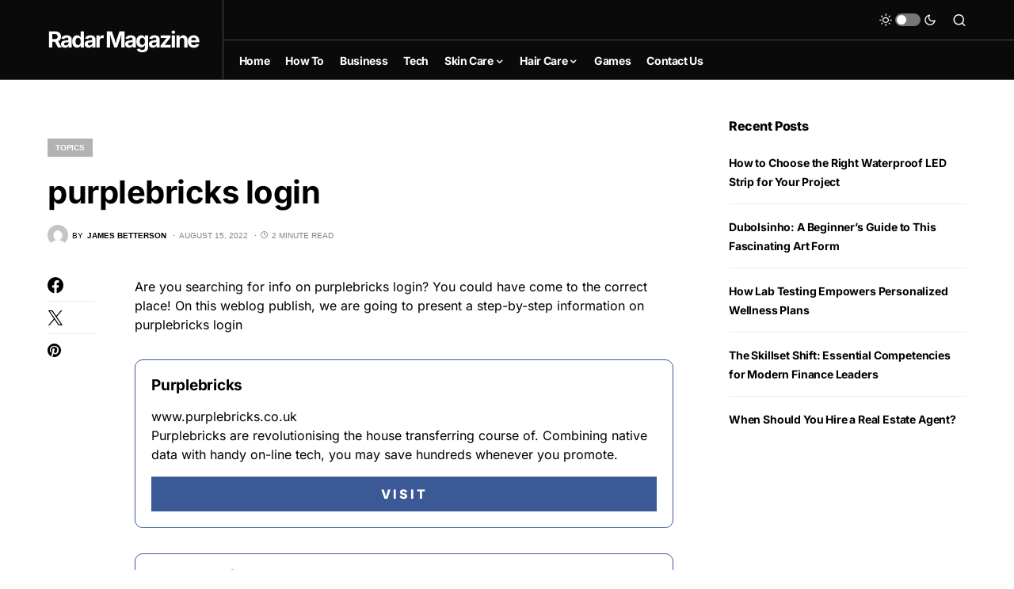

--- FILE ---
content_type: text/html; charset=UTF-8
request_url: https://www.radarmagazine.com/purplebricks-login/
body_size: 18951
content:
<!doctype html>
<html lang="en-US">
<head>
	<meta charset="UTF-8" />
	<meta name="viewport" content="width=device-width, initial-scale=1" />
	<link rel="profile" href="https://gmpg.org/xfn/11" />
	<meta name='robots' content='index, follow, max-image-preview:large, max-snippet:-1, max-video-preview:-1' />

	<!-- This site is optimized with the Yoast SEO plugin v26.7 - https://yoast.com/wordpress/plugins/seo/ -->
	<title>purplebricks login - Radar Magazine</title>
	<link rel="canonical" href="https://www.radarmagazine.com/purplebricks-login/" />
	<meta property="og:locale" content="en_US" />
	<meta property="og:type" content="article" />
	<meta property="og:title" content="purplebricks login - Radar Magazine" />
	<meta property="og:description" content="Are you searching for info on purplebricks login? You could have come to the correct place! On this&hellip;" />
	<meta property="og:url" content="https://www.radarmagazine.com/purplebricks-login/" />
	<meta property="og:site_name" content="Radar Magazine" />
	<meta property="article:publisher" content="https://www.facebook.com/radarmagazinecom/" />
	<meta property="article:published_time" content="2022-08-15T06:02:18+00:00" />
	<meta name="author" content="James Betterson" />
	<meta name="twitter:card" content="summary_large_image" />
	<meta name="twitter:label1" content="Written by" />
	<meta name="twitter:data1" content="James Betterson" />
	<meta name="twitter:label2" content="Est. reading time" />
	<meta name="twitter:data2" content="3 minutes" />
	<script type="application/ld+json" class="yoast-schema-graph">{"@context":"https://schema.org","@graph":[{"@type":"Article","@id":"https://www.radarmagazine.com/purplebricks-login/#article","isPartOf":{"@id":"https://www.radarmagazine.com/purplebricks-login/"},"author":{"name":"James Betterson","@id":"https://www.radarmagazine.com/#/schema/person/905b8439a05a7fa0053fcd13bcb96308"},"headline":"purplebricks login","datePublished":"2022-08-15T06:02:18+00:00","mainEntityOfPage":{"@id":"https://www.radarmagazine.com/purplebricks-login/"},"wordCount":528,"commentCount":0,"publisher":{"@id":"https://www.radarmagazine.com/#organization"},"articleSection":["Topics"],"inLanguage":"en-US"},{"@type":"WebPage","@id":"https://www.radarmagazine.com/purplebricks-login/","url":"https://www.radarmagazine.com/purplebricks-login/","name":"purplebricks login - Radar Magazine","isPartOf":{"@id":"https://www.radarmagazine.com/#website"},"datePublished":"2022-08-15T06:02:18+00:00","breadcrumb":{"@id":"https://www.radarmagazine.com/purplebricks-login/#breadcrumb"},"inLanguage":"en-US","potentialAction":[{"@type":"ReadAction","target":["https://www.radarmagazine.com/purplebricks-login/"]}]},{"@type":"BreadcrumbList","@id":"https://www.radarmagazine.com/purplebricks-login/#breadcrumb","itemListElement":[{"@type":"ListItem","position":1,"name":"Home","item":"https://www.radarmagazine.com/"},{"@type":"ListItem","position":2,"name":"purplebricks login"}]},{"@type":"WebSite","@id":"https://www.radarmagazine.com/#website","url":"https://www.radarmagazine.com/","name":"Radar Magazine","description":"","publisher":{"@id":"https://www.radarmagazine.com/#organization"},"potentialAction":[{"@type":"SearchAction","target":{"@type":"EntryPoint","urlTemplate":"https://www.radarmagazine.com/?s={search_term_string}"},"query-input":{"@type":"PropertyValueSpecification","valueRequired":true,"valueName":"search_term_string"}}],"inLanguage":"en-US"},{"@type":"Organization","@id":"https://www.radarmagazine.com/#organization","name":"Radar Magazine","url":"https://www.radarmagazine.com/","logo":{"@type":"ImageObject","inLanguage":"en-US","@id":"https://www.radarmagazine.com/#/schema/logo/image/","url":"https://www.radarmagazine.com/wp-content/uploads/2022/07/Radar-Magazine.png","contentUrl":"https://www.radarmagazine.com/wp-content/uploads/2022/07/Radar-Magazine.png","width":273,"height":91,"caption":"Radar Magazine"},"image":{"@id":"https://www.radarmagazine.com/#/schema/logo/image/"},"sameAs":["https://www.facebook.com/radarmagazinecom/"]},{"@type":"Person","@id":"https://www.radarmagazine.com/#/schema/person/905b8439a05a7fa0053fcd13bcb96308","name":"James Betterson","image":{"@type":"ImageObject","inLanguage":"en-US","@id":"https://www.radarmagazine.com/#/schema/person/image/","url":"https://secure.gravatar.com/avatar/7b54416a1874bc7249115f989d648dcf59f4980dd69a9bdbe65ad404e1e8893b?s=96&d=mm&r=g","contentUrl":"https://secure.gravatar.com/avatar/7b54416a1874bc7249115f989d648dcf59f4980dd69a9bdbe65ad404e1e8893b?s=96&d=mm&r=g","caption":"James Betterson"},"url":"https://www.radarmagazine.com/author/james/"}]}</script>
	<!-- / Yoast SEO plugin. -->


<link rel="alternate" type="application/rss+xml" title="Radar Magazine &raquo; Feed" href="https://www.radarmagazine.com/feed/" />
<link rel="alternate" title="oEmbed (JSON)" type="application/json+oembed" href="https://www.radarmagazine.com/wp-json/oembed/1.0/embed?url=https%3A%2F%2Fwww.radarmagazine.com%2Fpurplebricks-login%2F" />
<link rel="alternate" title="oEmbed (XML)" type="text/xml+oembed" href="https://www.radarmagazine.com/wp-json/oembed/1.0/embed?url=https%3A%2F%2Fwww.radarmagazine.com%2Fpurplebricks-login%2F&#038;format=xml" />
			<link rel="preload" href="https://www.radarmagazine.com/wp-content/plugins/canvas/assets/fonts/canvas-icons.woff" as="font" type="font/woff" crossorigin>
			<style id='wp-img-auto-sizes-contain-inline-css'>
img:is([sizes=auto i],[sizes^="auto," i]){contain-intrinsic-size:3000px 1500px}
/*# sourceURL=wp-img-auto-sizes-contain-inline-css */
</style>

<link rel='stylesheet' id='canvas-css' href='https://www.radarmagazine.com/wp-content/plugins/canvas/assets/css/canvas.css?ver=2.5.1' media='all' />
<link rel='alternate stylesheet' id='powerkit-icons-css' href='https://www.radarmagazine.com/wp-content/plugins/powerkit/assets/fonts/powerkit-icons.woff?ver=3.0.4' as='font' type='font/wof' crossorigin />
<link rel='stylesheet' id='powerkit-css' href='https://www.radarmagazine.com/wp-content/plugins/powerkit/assets/css/powerkit.css?ver=3.0.4' media='all' />
<style id='wp-emoji-styles-inline-css'>

	img.wp-smiley, img.emoji {
		display: inline !important;
		border: none !important;
		box-shadow: none !important;
		height: 1em !important;
		width: 1em !important;
		margin: 0 0.07em !important;
		vertical-align: -0.1em !important;
		background: none !important;
		padding: 0 !important;
	}
/*# sourceURL=wp-emoji-styles-inline-css */
</style>
<link rel='stylesheet' id='wp-block-library-css' href='https://www.radarmagazine.com/wp-includes/css/dist/block-library/style.min.css?ver=6.9' media='all' />
<style id='global-styles-inline-css'>
:root{--wp--preset--aspect-ratio--square: 1;--wp--preset--aspect-ratio--4-3: 4/3;--wp--preset--aspect-ratio--3-4: 3/4;--wp--preset--aspect-ratio--3-2: 3/2;--wp--preset--aspect-ratio--2-3: 2/3;--wp--preset--aspect-ratio--16-9: 16/9;--wp--preset--aspect-ratio--9-16: 9/16;--wp--preset--color--black: #000000;--wp--preset--color--cyan-bluish-gray: #abb8c3;--wp--preset--color--white: #FFFFFF;--wp--preset--color--pale-pink: #f78da7;--wp--preset--color--vivid-red: #cf2e2e;--wp--preset--color--luminous-vivid-orange: #ff6900;--wp--preset--color--luminous-vivid-amber: #fcb900;--wp--preset--color--light-green-cyan: #7bdcb5;--wp--preset--color--vivid-green-cyan: #00d084;--wp--preset--color--pale-cyan-blue: #8ed1fc;--wp--preset--color--vivid-cyan-blue: #0693e3;--wp--preset--color--vivid-purple: #9b51e0;--wp--preset--color--blue: #59BACC;--wp--preset--color--green: #58AD69;--wp--preset--color--orange: #FFBC49;--wp--preset--color--red: #e32c26;--wp--preset--color--gray-50: #f8f9fa;--wp--preset--color--gray-100: #f8f9fb;--wp--preset--color--gray-200: #e9ecef;--wp--preset--color--secondary: #818181;--wp--preset--gradient--vivid-cyan-blue-to-vivid-purple: linear-gradient(135deg,rgb(6,147,227) 0%,rgb(155,81,224) 100%);--wp--preset--gradient--light-green-cyan-to-vivid-green-cyan: linear-gradient(135deg,rgb(122,220,180) 0%,rgb(0,208,130) 100%);--wp--preset--gradient--luminous-vivid-amber-to-luminous-vivid-orange: linear-gradient(135deg,rgb(252,185,0) 0%,rgb(255,105,0) 100%);--wp--preset--gradient--luminous-vivid-orange-to-vivid-red: linear-gradient(135deg,rgb(255,105,0) 0%,rgb(207,46,46) 100%);--wp--preset--gradient--very-light-gray-to-cyan-bluish-gray: linear-gradient(135deg,rgb(238,238,238) 0%,rgb(169,184,195) 100%);--wp--preset--gradient--cool-to-warm-spectrum: linear-gradient(135deg,rgb(74,234,220) 0%,rgb(151,120,209) 20%,rgb(207,42,186) 40%,rgb(238,44,130) 60%,rgb(251,105,98) 80%,rgb(254,248,76) 100%);--wp--preset--gradient--blush-light-purple: linear-gradient(135deg,rgb(255,206,236) 0%,rgb(152,150,240) 100%);--wp--preset--gradient--blush-bordeaux: linear-gradient(135deg,rgb(254,205,165) 0%,rgb(254,45,45) 50%,rgb(107,0,62) 100%);--wp--preset--gradient--luminous-dusk: linear-gradient(135deg,rgb(255,203,112) 0%,rgb(199,81,192) 50%,rgb(65,88,208) 100%);--wp--preset--gradient--pale-ocean: linear-gradient(135deg,rgb(255,245,203) 0%,rgb(182,227,212) 50%,rgb(51,167,181) 100%);--wp--preset--gradient--electric-grass: linear-gradient(135deg,rgb(202,248,128) 0%,rgb(113,206,126) 100%);--wp--preset--gradient--midnight: linear-gradient(135deg,rgb(2,3,129) 0%,rgb(40,116,252) 100%);--wp--preset--font-size--small: 13px;--wp--preset--font-size--medium: 20px;--wp--preset--font-size--large: 36px;--wp--preset--font-size--x-large: 42px;--wp--preset--spacing--20: 0.44rem;--wp--preset--spacing--30: 0.67rem;--wp--preset--spacing--40: 1rem;--wp--preset--spacing--50: 1.5rem;--wp--preset--spacing--60: 2.25rem;--wp--preset--spacing--70: 3.38rem;--wp--preset--spacing--80: 5.06rem;--wp--preset--shadow--natural: 6px 6px 9px rgba(0, 0, 0, 0.2);--wp--preset--shadow--deep: 12px 12px 50px rgba(0, 0, 0, 0.4);--wp--preset--shadow--sharp: 6px 6px 0px rgba(0, 0, 0, 0.2);--wp--preset--shadow--outlined: 6px 6px 0px -3px rgb(255, 255, 255), 6px 6px rgb(0, 0, 0);--wp--preset--shadow--crisp: 6px 6px 0px rgb(0, 0, 0);}:where(.is-layout-flex){gap: 0.5em;}:where(.is-layout-grid){gap: 0.5em;}body .is-layout-flex{display: flex;}.is-layout-flex{flex-wrap: wrap;align-items: center;}.is-layout-flex > :is(*, div){margin: 0;}body .is-layout-grid{display: grid;}.is-layout-grid > :is(*, div){margin: 0;}:where(.wp-block-columns.is-layout-flex){gap: 2em;}:where(.wp-block-columns.is-layout-grid){gap: 2em;}:where(.wp-block-post-template.is-layout-flex){gap: 1.25em;}:where(.wp-block-post-template.is-layout-grid){gap: 1.25em;}.has-black-color{color: var(--wp--preset--color--black) !important;}.has-cyan-bluish-gray-color{color: var(--wp--preset--color--cyan-bluish-gray) !important;}.has-white-color{color: var(--wp--preset--color--white) !important;}.has-pale-pink-color{color: var(--wp--preset--color--pale-pink) !important;}.has-vivid-red-color{color: var(--wp--preset--color--vivid-red) !important;}.has-luminous-vivid-orange-color{color: var(--wp--preset--color--luminous-vivid-orange) !important;}.has-luminous-vivid-amber-color{color: var(--wp--preset--color--luminous-vivid-amber) !important;}.has-light-green-cyan-color{color: var(--wp--preset--color--light-green-cyan) !important;}.has-vivid-green-cyan-color{color: var(--wp--preset--color--vivid-green-cyan) !important;}.has-pale-cyan-blue-color{color: var(--wp--preset--color--pale-cyan-blue) !important;}.has-vivid-cyan-blue-color{color: var(--wp--preset--color--vivid-cyan-blue) !important;}.has-vivid-purple-color{color: var(--wp--preset--color--vivid-purple) !important;}.has-black-background-color{background-color: var(--wp--preset--color--black) !important;}.has-cyan-bluish-gray-background-color{background-color: var(--wp--preset--color--cyan-bluish-gray) !important;}.has-white-background-color{background-color: var(--wp--preset--color--white) !important;}.has-pale-pink-background-color{background-color: var(--wp--preset--color--pale-pink) !important;}.has-vivid-red-background-color{background-color: var(--wp--preset--color--vivid-red) !important;}.has-luminous-vivid-orange-background-color{background-color: var(--wp--preset--color--luminous-vivid-orange) !important;}.has-luminous-vivid-amber-background-color{background-color: var(--wp--preset--color--luminous-vivid-amber) !important;}.has-light-green-cyan-background-color{background-color: var(--wp--preset--color--light-green-cyan) !important;}.has-vivid-green-cyan-background-color{background-color: var(--wp--preset--color--vivid-green-cyan) !important;}.has-pale-cyan-blue-background-color{background-color: var(--wp--preset--color--pale-cyan-blue) !important;}.has-vivid-cyan-blue-background-color{background-color: var(--wp--preset--color--vivid-cyan-blue) !important;}.has-vivid-purple-background-color{background-color: var(--wp--preset--color--vivid-purple) !important;}.has-black-border-color{border-color: var(--wp--preset--color--black) !important;}.has-cyan-bluish-gray-border-color{border-color: var(--wp--preset--color--cyan-bluish-gray) !important;}.has-white-border-color{border-color: var(--wp--preset--color--white) !important;}.has-pale-pink-border-color{border-color: var(--wp--preset--color--pale-pink) !important;}.has-vivid-red-border-color{border-color: var(--wp--preset--color--vivid-red) !important;}.has-luminous-vivid-orange-border-color{border-color: var(--wp--preset--color--luminous-vivid-orange) !important;}.has-luminous-vivid-amber-border-color{border-color: var(--wp--preset--color--luminous-vivid-amber) !important;}.has-light-green-cyan-border-color{border-color: var(--wp--preset--color--light-green-cyan) !important;}.has-vivid-green-cyan-border-color{border-color: var(--wp--preset--color--vivid-green-cyan) !important;}.has-pale-cyan-blue-border-color{border-color: var(--wp--preset--color--pale-cyan-blue) !important;}.has-vivid-cyan-blue-border-color{border-color: var(--wp--preset--color--vivid-cyan-blue) !important;}.has-vivid-purple-border-color{border-color: var(--wp--preset--color--vivid-purple) !important;}.has-vivid-cyan-blue-to-vivid-purple-gradient-background{background: var(--wp--preset--gradient--vivid-cyan-blue-to-vivid-purple) !important;}.has-light-green-cyan-to-vivid-green-cyan-gradient-background{background: var(--wp--preset--gradient--light-green-cyan-to-vivid-green-cyan) !important;}.has-luminous-vivid-amber-to-luminous-vivid-orange-gradient-background{background: var(--wp--preset--gradient--luminous-vivid-amber-to-luminous-vivid-orange) !important;}.has-luminous-vivid-orange-to-vivid-red-gradient-background{background: var(--wp--preset--gradient--luminous-vivid-orange-to-vivid-red) !important;}.has-very-light-gray-to-cyan-bluish-gray-gradient-background{background: var(--wp--preset--gradient--very-light-gray-to-cyan-bluish-gray) !important;}.has-cool-to-warm-spectrum-gradient-background{background: var(--wp--preset--gradient--cool-to-warm-spectrum) !important;}.has-blush-light-purple-gradient-background{background: var(--wp--preset--gradient--blush-light-purple) !important;}.has-blush-bordeaux-gradient-background{background: var(--wp--preset--gradient--blush-bordeaux) !important;}.has-luminous-dusk-gradient-background{background: var(--wp--preset--gradient--luminous-dusk) !important;}.has-pale-ocean-gradient-background{background: var(--wp--preset--gradient--pale-ocean) !important;}.has-electric-grass-gradient-background{background: var(--wp--preset--gradient--electric-grass) !important;}.has-midnight-gradient-background{background: var(--wp--preset--gradient--midnight) !important;}.has-small-font-size{font-size: var(--wp--preset--font-size--small) !important;}.has-medium-font-size{font-size: var(--wp--preset--font-size--medium) !important;}.has-large-font-size{font-size: var(--wp--preset--font-size--large) !important;}.has-x-large-font-size{font-size: var(--wp--preset--font-size--x-large) !important;}
/*# sourceURL=global-styles-inline-css */
</style>

<style id='classic-theme-styles-inline-css'>
/*! This file is auto-generated */
.wp-block-button__link{color:#fff;background-color:#32373c;border-radius:9999px;box-shadow:none;text-decoration:none;padding:calc(.667em + 2px) calc(1.333em + 2px);font-size:1.125em}.wp-block-file__button{background:#32373c;color:#fff;text-decoration:none}
/*# sourceURL=/wp-includes/css/classic-themes.min.css */
</style>
<link rel='stylesheet' id='canvas-block-posts-sidebar-css' href='https://www.radarmagazine.com/wp-content/plugins/canvas/components/posts/block-posts-sidebar/block-posts-sidebar.css?ver=1750174839' media='all' />
<link rel='stylesheet' id='dashicons-css' href='https://www.radarmagazine.com/wp-includes/css/dashicons.min.css?ver=6.9' media='all' />
<link rel='stylesheet' id='admin-bar-css' href='https://www.radarmagazine.com/wp-includes/css/admin-bar.min.css?ver=6.9' media='all' />
<style id='admin-bar-inline-css'>

    /* Hide CanvasJS credits for P404 charts specifically */
    #p404RedirectChart .canvasjs-chart-credit {
        display: none !important;
    }
    
    #p404RedirectChart canvas {
        border-radius: 6px;
    }

    .p404-redirect-adminbar-weekly-title {
        font-weight: bold;
        font-size: 14px;
        color: #fff;
        margin-bottom: 6px;
    }

    #wpadminbar #wp-admin-bar-p404_free_top_button .ab-icon:before {
        content: "\f103";
        color: #dc3545;
        top: 3px;
    }
    
    #wp-admin-bar-p404_free_top_button .ab-item {
        min-width: 80px !important;
        padding: 0px !important;
    }
    
    /* Ensure proper positioning and z-index for P404 dropdown */
    .p404-redirect-adminbar-dropdown-wrap { 
        min-width: 0; 
        padding: 0;
        position: static !important;
    }
    
    #wpadminbar #wp-admin-bar-p404_free_top_button_dropdown {
        position: static !important;
    }
    
    #wpadminbar #wp-admin-bar-p404_free_top_button_dropdown .ab-item {
        padding: 0 !important;
        margin: 0 !important;
    }
    
    .p404-redirect-dropdown-container {
        min-width: 340px;
        padding: 18px 18px 12px 18px;
        background: #23282d !important;
        color: #fff;
        border-radius: 12px;
        box-shadow: 0 8px 32px rgba(0,0,0,0.25);
        margin-top: 10px;
        position: relative !important;
        z-index: 999999 !important;
        display: block !important;
        border: 1px solid #444;
    }
    
    /* Ensure P404 dropdown appears on hover */
    #wpadminbar #wp-admin-bar-p404_free_top_button .p404-redirect-dropdown-container { 
        display: none !important;
    }
    
    #wpadminbar #wp-admin-bar-p404_free_top_button:hover .p404-redirect-dropdown-container { 
        display: block !important;
    }
    
    #wpadminbar #wp-admin-bar-p404_free_top_button:hover #wp-admin-bar-p404_free_top_button_dropdown .p404-redirect-dropdown-container {
        display: block !important;
    }
    
    .p404-redirect-card {
        background: #2c3338;
        border-radius: 8px;
        padding: 18px 18px 12px 18px;
        box-shadow: 0 2px 8px rgba(0,0,0,0.07);
        display: flex;
        flex-direction: column;
        align-items: flex-start;
        border: 1px solid #444;
    }
    
    .p404-redirect-btn {
        display: inline-block;
        background: #dc3545;
        color: #fff !important;
        font-weight: bold;
        padding: 5px 22px;
        border-radius: 8px;
        text-decoration: none;
        font-size: 17px;
        transition: background 0.2s, box-shadow 0.2s;
        margin-top: 8px;
        box-shadow: 0 2px 8px rgba(220,53,69,0.15);
        text-align: center;
        line-height: 1.6;
    }
    
    .p404-redirect-btn:hover {
        background: #c82333;
        color: #fff !important;
        box-shadow: 0 4px 16px rgba(220,53,69,0.25);
    }
    
    /* Prevent conflicts with other admin bar dropdowns */
    #wpadminbar .ab-top-menu > li:hover > .ab-item,
    #wpadminbar .ab-top-menu > li.hover > .ab-item {
        z-index: auto;
    }
    
    #wpadminbar #wp-admin-bar-p404_free_top_button:hover > .ab-item {
        z-index: 999998 !important;
    }
    
/*# sourceURL=admin-bar-inline-css */
</style>
<link rel='stylesheet' id='canvas-block-heading-style-css' href='https://www.radarmagazine.com/wp-content/plugins/canvas/components/content-formatting/block-heading/block.css?ver=1750174839' media='all' />
<link rel='stylesheet' id='canvas-block-list-style-css' href='https://www.radarmagazine.com/wp-content/plugins/canvas/components/content-formatting/block-list/block.css?ver=1750174839' media='all' />
<link rel='stylesheet' id='canvas-block-paragraph-style-css' href='https://www.radarmagazine.com/wp-content/plugins/canvas/components/content-formatting/block-paragraph/block.css?ver=1750174839' media='all' />
<link rel='stylesheet' id='canvas-block-separator-style-css' href='https://www.radarmagazine.com/wp-content/plugins/canvas/components/content-formatting/block-separator/block.css?ver=1750174839' media='all' />
<link rel='stylesheet' id='canvas-block-group-style-css' href='https://www.radarmagazine.com/wp-content/plugins/canvas/components/basic-elements/block-group/block.css?ver=1750174839' media='all' />
<link rel='stylesheet' id='canvas-block-cover-style-css' href='https://www.radarmagazine.com/wp-content/plugins/canvas/components/basic-elements/block-cover/block.css?ver=1750174839' media='all' />
<link rel='stylesheet' id='powerkit-author-box-css' href='https://www.radarmagazine.com/wp-content/plugins/powerkit/modules/author-box/public/css/public-powerkit-author-box.css?ver=3.0.4' media='all' />
<link rel='stylesheet' id='powerkit-basic-elements-css' href='https://www.radarmagazine.com/wp-content/plugins/powerkit/modules/basic-elements/public/css/public-powerkit-basic-elements.css?ver=3.0.4' media='screen' />
<link rel='stylesheet' id='powerkit-coming-soon-css' href='https://www.radarmagazine.com/wp-content/plugins/powerkit/modules/coming-soon/public/css/public-powerkit-coming-soon.css?ver=3.0.4' media='all' />
<link rel='stylesheet' id='powerkit-content-formatting-css' href='https://www.radarmagazine.com/wp-content/plugins/powerkit/modules/content-formatting/public/css/public-powerkit-content-formatting.css?ver=3.0.4' media='all' />
<link rel='stylesheet' id='powerkit-сontributors-css' href='https://www.radarmagazine.com/wp-content/plugins/powerkit/modules/contributors/public/css/public-powerkit-contributors.css?ver=3.0.4' media='all' />
<link rel='stylesheet' id='powerkit-facebook-css' href='https://www.radarmagazine.com/wp-content/plugins/powerkit/modules/facebook/public/css/public-powerkit-facebook.css?ver=3.0.4' media='all' />
<link rel='stylesheet' id='powerkit-featured-categories-css' href='https://www.radarmagazine.com/wp-content/plugins/powerkit/modules/featured-categories/public/css/public-powerkit-featured-categories.css?ver=3.0.4' media='all' />
<link rel='stylesheet' id='powerkit-inline-posts-css' href='https://www.radarmagazine.com/wp-content/plugins/powerkit/modules/inline-posts/public/css/public-powerkit-inline-posts.css?ver=3.0.4' media='all' />
<link rel='stylesheet' id='powerkit-instagram-css' href='https://www.radarmagazine.com/wp-content/plugins/powerkit/modules/instagram/public/css/public-powerkit-instagram.css?ver=3.0.4' media='all' />
<link rel='stylesheet' id='powerkit-justified-gallery-css' href='https://www.radarmagazine.com/wp-content/plugins/powerkit/modules/justified-gallery/public/css/public-powerkit-justified-gallery.css?ver=3.0.4' media='all' />
<link rel='stylesheet' id='glightbox-css' href='https://www.radarmagazine.com/wp-content/plugins/powerkit/modules/lightbox/public/css/glightbox.min.css?ver=3.0.4' media='all' />
<link rel='stylesheet' id='powerkit-lightbox-css' href='https://www.radarmagazine.com/wp-content/plugins/powerkit/modules/lightbox/public/css/public-powerkit-lightbox.css?ver=3.0.4' media='all' />
<link rel='stylesheet' id='powerkit-opt-in-forms-css' href='https://www.radarmagazine.com/wp-content/plugins/powerkit/modules/opt-in-forms/public/css/public-powerkit-opt-in-forms.css?ver=3.0.4' media='all' />
<link rel='stylesheet' id='powerkit-pinterest-css' href='https://www.radarmagazine.com/wp-content/plugins/powerkit/modules/pinterest/public/css/public-powerkit-pinterest.css?ver=3.0.4' media='all' />
<link rel='stylesheet' id='powerkit-scroll-to-top-css' href='https://www.radarmagazine.com/wp-content/plugins/powerkit/modules/scroll-to-top/public/css/public-powerkit-scroll-to-top.css?ver=3.0.4' media='all' />
<link rel='stylesheet' id='powerkit-share-buttons-css' href='https://www.radarmagazine.com/wp-content/plugins/powerkit/modules/share-buttons/public/css/public-powerkit-share-buttons.css?ver=3.0.4' media='all' />
<link rel='stylesheet' id='powerkit-slider-gallery-css' href='https://www.radarmagazine.com/wp-content/plugins/powerkit/modules/slider-gallery/public/css/public-powerkit-slider-gallery.css?ver=3.0.4' media='all' />
<link rel='stylesheet' id='powerkit-social-links-css' href='https://www.radarmagazine.com/wp-content/plugins/powerkit/modules/social-links/public/css/public-powerkit-social-links.css?ver=3.0.4' media='all' />
<link rel='stylesheet' id='powerkit-table-of-contents-css' href='https://www.radarmagazine.com/wp-content/plugins/powerkit/modules/table-of-contents/public/css/public-powerkit-table-of-contents.css?ver=3.0.4' media='all' />
<link rel='stylesheet' id='powerkit-twitter-css' href='https://www.radarmagazine.com/wp-content/plugins/powerkit/modules/twitter/public/css/public-powerkit-twitter.css?ver=3.0.4' media='all' />
<link rel='stylesheet' id='powerkit-widget-about-css' href='https://www.radarmagazine.com/wp-content/plugins/powerkit/modules/widget-about/public/css/public-powerkit-widget-about.css?ver=3.0.4' media='all' />
<link rel='stylesheet' id='csco-styles-css' href='https://www.radarmagazine.com/wp-content/themes/newsblock/style.css?ver=1.2.3' media='all' />
<style id='csco-styles-inline-css'>
.searchwp-live-search-no-min-chars:after { content: "Continue typing" }
/*# sourceURL=csco-styles-inline-css */
</style>
<link rel='stylesheet' id='searchwp-live-search-css' href='https://www.radarmagazine.com/wp-content/plugins/searchwp-live-ajax-search/assets/styles/style.min.css?ver=1.8.7' media='all' />
<style id='searchwp-live-search-inline-css'>
.searchwp-live-search-result .searchwp-live-search-result--title a {
  font-size: 16px;
}
.searchwp-live-search-result .searchwp-live-search-result--price {
  font-size: 14px;
}
.searchwp-live-search-result .searchwp-live-search-result--add-to-cart .button {
  font-size: 14px;
}

/*# sourceURL=searchwp-live-search-inline-css */
</style>
<link rel='stylesheet' id='disabled-source-and-content-protection-css-css' href='https://www.radarmagazine.com/wp-content/plugins/disabled-source-disabled-right-click-and-content-protection/includes/assets/css/style.css?ver=1.0.0' media='all' />
<script src="https://www.radarmagazine.com/wp-includes/js/jquery/jquery.min.js?ver=3.7.1" id="jquery-core-js"></script>
<script src="https://www.radarmagazine.com/wp-includes/js/jquery/jquery-migrate.min.js?ver=3.4.1" id="jquery-migrate-js"></script>
<link rel="https://api.w.org/" href="https://www.radarmagazine.com/wp-json/" /><link rel="alternate" title="JSON" type="application/json" href="https://www.radarmagazine.com/wp-json/wp/v2/posts/848" /><link rel="EditURI" type="application/rsd+xml" title="RSD" href="https://www.radarmagazine.com/xmlrpc.php?rsd" />
<meta name="generator" content="WordPress 6.9" />
<link rel='shortlink' href='https://www.radarmagazine.com/?p=848' />
<meta name="google-site-verification" content="n5T2kndV7aUaEzMCgkcH0x9_v-x-WQYealpH8CzN75Y" />
<style id='csco-theme-typography'>
	:root {
		/* Base Font */
		--cs-font-base-family: Inter;
		--cs-font-base-size: 1rem;
		--cs-font-base-weight: 400;
		--cs-font-base-style: normal;
		--cs-font-base-letter-spacing: normal;
		--cs-font-base-line-height: 1.5;

		/* Primary Font */
		--cs-font-primary-family: Inter;
		--cs-font-primary-size: 0.875rem;
		--cs-font-primary-weight: 600;
		--cs-font-primary-style: normal;
		--cs-font-primary-letter-spacing: -0.025em;
		--cs-font-primary-text-transform: none;

		/* Secondary Font */
		--cs-font-secondary-family: Inter;
		--cs-font-secondary-size: 0.75rem;
		--cs-font-secondary-weight: 400;
		--cs-font-secondary-style: normal;
		--cs-font-secondary-letter-spacing: normal;
		--cs-font-secondary-text-transform: none;

		/* Category Font */
		--cs-font-category-family: -apple-system, BlinkMacSystemFont, "Segoe UI", Roboto, Oxygen-Sans, Ubuntu, Cantarell, "Helvetica Neue";
		--cs-font-category-size: 0.625rem;
		--cs-font-category-weight: 700;
		--cs-font-category-style: normal;
		--cs-font-category-letter-spacing: -0.025em;
		--cs-font-category-text-transform: uppercase;

		/* Post Meta Font */
		--cs-font-post-meta-family: -apple-system, BlinkMacSystemFont, "Segoe UI", Roboto, Oxygen-Sans, Ubuntu, Cantarell, "Helvetica Neue";
		--cs-font-post-meta-size: 0.6255rem;
		--cs-font-post-meta-weight: 400;
		--cs-font-post-meta-style: normal;
		--cs-font-post-meta-letter-spacing: normal;
		--cs-font-post-meta-text-transform: uppercase;

		/* Input Font */
		--cs-font-input-family: Inter;
		--cs-font-input-size: 0.75rem;
		--cs-font-input-line-height: 1.625rem;
		--cs-font-input-weight: 400;
		--cs-font-input-style: normal;
		--cs-font-input-letter-spacing: normal;
		--cs-font-input-text-transform: none;

		/* Post Subbtitle */
		--cs-font-post-subtitle-family: inherit;
		--cs-font-post-subtitle-size: 1.25rem;
		--cs-font-post-subtitle-letter-spacing: normal;

		/* Post Content */
		--cs-font-post-content-family: Inter;
		--cs-font-post-content-size: 1rem;
		--cs-font-post-content-letter-spacing: normal;

		/* Summary */
		--cs-font-entry-summary-family: Inter;
		--cs-font-entry-summary-size: 1rem;
		--cs-font-entry-summary-letter-spacing: normal;

		/* Entry Excerpt */
		--cs-font-entry-excerpt-family: Inter;
		--cs-font-entry-excerpt-size: 0.875rem;
		--cs-font-entry-excerpt-letter-spacing: normal;

		/* Logos --------------- */

		/* Main Logo */
		--cs-font-main-logo-family: Inter;
		--cs-font-main-logo-size: 1.5rem;
		--cs-font-main-logo-weight: 700;
		--cs-font-main-logo-style: normal;
		--cs-font-main-logo-letter-spacing: -0.075em;
		--cs-font-main-logo-text-transform: none;

		/* Large Logo */
		--cs-font-large-logo-family: Inter;
		--cs-font-large-logo-size: 1.75rem;
		--cs-font-large-logo-weight: 700;
		--cs-font-large-logo-style: normal;
		--cs-font-large-logo-letter-spacing: -0.075em;
		--cs-font-large-logo-text-transform: none;

		/* Footer Logo */
		--cs-font-footer-logo-family: Inter;
		--cs-font-footer-logo-size: 1.5rem;
		--cs-font-footer-logo-weight: 700;
		--cs-font-footer-logo-style: normal;
		--cs-font-footer-logo-letter-spacing: -0.075em;
		--cs-font-footer-logo-text-transform: none;

		/* Headings --------------- */

		/* Headings */
		--cs-font-headings-family: Inter;
		--cs-font-headings-weight: 700;
		--cs-font-headings-style: normal;
		--cs-font-headings-line-height: 1.25;
		--cs-font-headings-letter-spacing: -0.0125em;
		--cs-font-headings-text-transform: none;

		/* Styled Heading */
		--cs-font-styled-heading-line-height: 1.3em;

		/* Decorated Heading */
		--cs-font-decorated-heading-family: Inter;
		--cs-font-decorated-heading-font-size: 1.25rem;
		--cs-font-decorated-heading-weight: 700;
		--cs-font-decorated-heading-style: normal;
		--cs-font-decorated-heading-line-height: -0.025em;
		--cs-font-decorated-heading-letter-spacing: normal;
		--cs-font-decorated-heading-text-transform: none;

		/* Menu Font --------------- */

		/* Menu */
		/* Used for main top level menu elements. */
		--cs-font-menu-family: Inter;
		--cs-font-menu-size: 0.875rem;
		--cs-font-menu-weight: 700;
		--cs-font-menu-style: normal;
		--cs-font-menu-letter-spacing: -0.025em;
		--cs-font-menu-text-transform: none;

		/* Submenu Font */
		/* Used for submenu elements. */
		--cs-font-submenu-family: Inter;
		--cs-font-submenu-size: 0.875rem;
		--cs-font-submenu-weight: 400;
		--cs-font-submenu-style: normal;
		--cs-font-submenu-letter-spacing: normal;
		--cs-font-submenu-text-transform: none;

		/* Section Headings --------------- */
		--cs-font-section-headings-family: Inter;
		--cs-font-section-headings-size: 1rem;
		--cs-font-section-headings-weight: 800;
		--cs-font-section-headings-style: normal;
		--cs-font-section-headings-letter-spacing: -0.025em;
		--cs-font-section-headings-text-transform: none;
	}

			.cs-header__widgets-column {
			--cs-font-section-headings-family: Inter;
			--cs-font-section-headings-size: 1.125rem;
			--cs-font-section-headings-weight: 800;
			--cs-font-section-headings-style: normal;
			--cs-font-section-headings-letter-spacing: -0.025em;
			--cs-font-section-headings-text-transform: none;
		}
	</style>
<link rel="icon" href="https://www.radarmagazine.com/wp-content/uploads/2022/07/cropped-Favicon-1-32x32.png" sizes="32x32" />
<link rel="icon" href="https://www.radarmagazine.com/wp-content/uploads/2022/07/cropped-Favicon-1-192x192.png" sizes="192x192" />
<link rel="apple-touch-icon" href="https://www.radarmagazine.com/wp-content/uploads/2022/07/cropped-Favicon-1-180x180.png" />
<meta name="msapplication-TileImage" content="https://www.radarmagazine.com/wp-content/uploads/2022/07/cropped-Favicon-1-270x270.png" />
		<style id="wp-custom-css">
			div#postmain {padding: 10px;
border-right: 2px solid #494949 !important;}
h3#title-goes-here {font-size: 21px;

}


h3{
	font-size:19px !important;
	
}

#button {
    
    background-color: #3c5997;
    padding: 10px;
    text-align: center;
	letter-spacing: 3px;
}
#button a {
	text-transform: capitalize;
	color: #fff;
    font-weight: 800;
}
.search-res-each {
    border: 1px solid #3c5997;
    padding: 20px;
    border-radius: 10px;
margin-bottom:20px !important;
}

.custom-search-content-wrapper {
    margin: 30px auto 32px;
    padding: 10px 16px;
    max-width: 960px;
    flex-direction: column;
    align-items: center;
}

.custom-search-item-container {
    display: flex;
    flex-direction: row;
    word-wrap: break-word;
    border: 1px solid #dee2e6;
    margin-top: 0.5rem;
    padding: 0.5rem;
    border-right-color: #0e9abd;
    border-right-width: 3px;
    align-items: center;
}

.custom-search-thumbnail-container {
    padding: 0 10px;
}

.custom-search-details-container {
    padding: 0 10px;
    width: 100%;
}

.custom-search-item-title {
    font-size: 1.3rem;
    margin-bottom: 0.5rem;
    font-weight: 500;
    line-height: 1.2;
}

.custom-search-item-title>a {
    color: blue;
    text-decoration: none;
}

.custom-search-item-title>a:hover {
    color: #a0a0f1 !important;
}

.custom-search-item-desc {
    padding: 0;
    color: #000;
    font-size: 1rem;
}

.custom-search-formatted-link {
    word-wrap: break-word;
    font-size: 16px;
    color: #0089ab !important;
    font-weight: 700;
    margin-bottom: 4px;
    display: block;
}

.custom-search-formatted-link:hover {
    color: #a0a0f1 !important;
}

.custom-search-img-thumb {
    width: 150px;
    max-height: 160px;
}

.cred-panel {
    border: 1px solid #e1e1e1;
    border-radius: 0.3rem;
    padding: 20px;
    background-color: #fff;
    margin-bottom: 20px;
}

.export-panel {
    border: 1px solid #e1e1e1;
    border-radius: 0.3rem;
    padding: 20px;
    background-color: #f3f3f3;
    margin-bottom: 20px;
}

ul.nav-tabs>li>a.active {
    border-top-color: #28a745 !important;
    border-top: 3px solid;
}

.tab-content-panel {
    background-color: #fff;
    min-height: 60vh;
    padding: 20px;
}

.custom-search-intro-text {
    margin: 10px 0;
    font-size: 13px;
}		</style>
		<style id="kirki-inline-styles">:root, [site-data-scheme="default"]{--cs-color-site-background:#FFFFFF;--cs-color-search-background:#000000;--cs-color-header-background:#0a0a0a;--cs-color-submenu-background:#FFFFFF;--cs-color-footer-background:#111111;}:root, [data-scheme="default"]{--cs-color-accent:#0a0a0a;--cs-color-accent-contrast:#FFFFFF;--cs-color-secondary:#818181;--cs-palette-color-secondary:#818181;--cs-color-secondary-contrast:#000000;--cs-color-styled-heading:#0ee6b0;--cs-color-styled-heading-contrast:#000000;--cs-color-styled-heading-hover:#0ee6b0;--cs-color-styled-heading-hover-contrast:#000000;--cs-color-styled-category:rgba(0,0,0,0.3);--cs-color-styled-category-contrast:#ffffff;--cs-color-styled-category-hover:#000000;--cs-color-styled-category-hover-contrast:#FFFFFF;--cs-color-category:#04bc8e;--cs-color-category-hover:#000000;--cs-color-category-underline:rgba(255,255,255,0);--cs-color-button:#000000;--cs-color-button-contrast:#FFFFFF;--cs-color-button-hover:#282828;--cs-color-button-hover-contrast:#FFFFFF;--cs-color-overlay-background:rgba(0,0,0,0.25);}[site-data-scheme="dark"]{--cs-color-site-background:#1c1c1c;--cs-color-search-background:#333335;--cs-color-header-background:#1c1c1c;--cs-color-submenu-background:#1c1c1c;--cs-color-footer-background:#1c1c1c;}[data-scheme="dark"]{--cs-color-accent:#0ee6b0;--cs-color-accent-contrast:#000000;--cs-color-secondary:#858585;--cs-palette-color-secondary:#858585;--cs-color-secondary-contrast:#000000;--cs-color-styled-heading:#0ee6b0;--cs-color-styled-heading-contrast:#000000;--cs-color-styled-heading-hover:#0ee6b0;--cs-color-styled-heading-hover-contrast:#000000;--cs-color-styled-category:#000000;--cs-color-styled-category-contrast:#FFFFFF;--cs-color-styled-category-hover:#0ee6b0;--cs-color-styled-category-hover-contrast:#000000;--cs-color-category:#0ee6b0;--cs-color-category-hover:#FFFFFF;--cs-color-category-underline:rgba(255,255,255,0);--cs-color-button:#3d3d3d;--cs-color-button-contrast:#FFFFFF;--cs-color-button-hover:#242424;--cs-color-button-hover-contrast:#FFFFFF;--cs-color-overlay-background:rgba(0,0,0,0.25);}:root{--cs-common-border-radius:0;--cs-primary-border-radius:0px;--cs-secondary-border-radius:50%;--cs-styled-category-border-radius:0;--cs-image-border-radius:0px;--cs-header-initial-height:100px;--cs-header-height:60px;}:root .cnvs-block-section-heading, [data-scheme="default"] .cnvs-block-section-heading, [data-scheme="dark"] [data-scheme="default"] .cnvs-block-section-heading{--cnvs-section-heading-border-color:#e9ecef;}[data-scheme="dark"] .cnvs-block-section-heading{--cnvs-section-heading-border-color:#49494b;}:root .cs-header__widgets-column .cnvs-block-section-heading, [data-scheme="dark"] [data-scheme="default"] .cs-header__widgets-column .cnvs-block-section-heading{--cnvs-section-heading-border-color:#e9ecef;}[data-scheme="dark"] .cs-header__widgets-column .cnvs-block-section-heading{--cnvs-section-heading-border-color:#49494b;}.cs-search__posts{--cs-image-border-radius:50%!important;}/* cyrillic-ext */
@font-face {
  font-family: 'Inter';
  font-style: normal;
  font-weight: 400;
  font-display: swap;
  src: url(https://www.radarmagazine.com/wp-content/fonts/inter/UcC73FwrK3iLTeHuS_nVMrMxCp50SjIa2JL7SUc.woff2) format('woff2');
  unicode-range: U+0460-052F, U+1C80-1C8A, U+20B4, U+2DE0-2DFF, U+A640-A69F, U+FE2E-FE2F;
}
/* cyrillic */
@font-face {
  font-family: 'Inter';
  font-style: normal;
  font-weight: 400;
  font-display: swap;
  src: url(https://www.radarmagazine.com/wp-content/fonts/inter/UcC73FwrK3iLTeHuS_nVMrMxCp50SjIa0ZL7SUc.woff2) format('woff2');
  unicode-range: U+0301, U+0400-045F, U+0490-0491, U+04B0-04B1, U+2116;
}
/* greek-ext */
@font-face {
  font-family: 'Inter';
  font-style: normal;
  font-weight: 400;
  font-display: swap;
  src: url(https://www.radarmagazine.com/wp-content/fonts/inter/UcC73FwrK3iLTeHuS_nVMrMxCp50SjIa2ZL7SUc.woff2) format('woff2');
  unicode-range: U+1F00-1FFF;
}
/* greek */
@font-face {
  font-family: 'Inter';
  font-style: normal;
  font-weight: 400;
  font-display: swap;
  src: url(https://www.radarmagazine.com/wp-content/fonts/inter/UcC73FwrK3iLTeHuS_nVMrMxCp50SjIa1pL7SUc.woff2) format('woff2');
  unicode-range: U+0370-0377, U+037A-037F, U+0384-038A, U+038C, U+038E-03A1, U+03A3-03FF;
}
/* vietnamese */
@font-face {
  font-family: 'Inter';
  font-style: normal;
  font-weight: 400;
  font-display: swap;
  src: url(https://www.radarmagazine.com/wp-content/fonts/inter/UcC73FwrK3iLTeHuS_nVMrMxCp50SjIa2pL7SUc.woff2) format('woff2');
  unicode-range: U+0102-0103, U+0110-0111, U+0128-0129, U+0168-0169, U+01A0-01A1, U+01AF-01B0, U+0300-0301, U+0303-0304, U+0308-0309, U+0323, U+0329, U+1EA0-1EF9, U+20AB;
}
/* latin-ext */
@font-face {
  font-family: 'Inter';
  font-style: normal;
  font-weight: 400;
  font-display: swap;
  src: url(https://www.radarmagazine.com/wp-content/fonts/inter/UcC73FwrK3iLTeHuS_nVMrMxCp50SjIa25L7SUc.woff2) format('woff2');
  unicode-range: U+0100-02BA, U+02BD-02C5, U+02C7-02CC, U+02CE-02D7, U+02DD-02FF, U+0304, U+0308, U+0329, U+1D00-1DBF, U+1E00-1E9F, U+1EF2-1EFF, U+2020, U+20A0-20AB, U+20AD-20C0, U+2113, U+2C60-2C7F, U+A720-A7FF;
}
/* latin */
@font-face {
  font-family: 'Inter';
  font-style: normal;
  font-weight: 400;
  font-display: swap;
  src: url(https://www.radarmagazine.com/wp-content/fonts/inter/UcC73FwrK3iLTeHuS_nVMrMxCp50SjIa1ZL7.woff2) format('woff2');
  unicode-range: U+0000-00FF, U+0131, U+0152-0153, U+02BB-02BC, U+02C6, U+02DA, U+02DC, U+0304, U+0308, U+0329, U+2000-206F, U+20AC, U+2122, U+2191, U+2193, U+2212, U+2215, U+FEFF, U+FFFD;
}
/* cyrillic-ext */
@font-face {
  font-family: 'Inter';
  font-style: normal;
  font-weight: 600;
  font-display: swap;
  src: url(https://www.radarmagazine.com/wp-content/fonts/inter/UcC73FwrK3iLTeHuS_nVMrMxCp50SjIa2JL7SUc.woff2) format('woff2');
  unicode-range: U+0460-052F, U+1C80-1C8A, U+20B4, U+2DE0-2DFF, U+A640-A69F, U+FE2E-FE2F;
}
/* cyrillic */
@font-face {
  font-family: 'Inter';
  font-style: normal;
  font-weight: 600;
  font-display: swap;
  src: url(https://www.radarmagazine.com/wp-content/fonts/inter/UcC73FwrK3iLTeHuS_nVMrMxCp50SjIa0ZL7SUc.woff2) format('woff2');
  unicode-range: U+0301, U+0400-045F, U+0490-0491, U+04B0-04B1, U+2116;
}
/* greek-ext */
@font-face {
  font-family: 'Inter';
  font-style: normal;
  font-weight: 600;
  font-display: swap;
  src: url(https://www.radarmagazine.com/wp-content/fonts/inter/UcC73FwrK3iLTeHuS_nVMrMxCp50SjIa2ZL7SUc.woff2) format('woff2');
  unicode-range: U+1F00-1FFF;
}
/* greek */
@font-face {
  font-family: 'Inter';
  font-style: normal;
  font-weight: 600;
  font-display: swap;
  src: url(https://www.radarmagazine.com/wp-content/fonts/inter/UcC73FwrK3iLTeHuS_nVMrMxCp50SjIa1pL7SUc.woff2) format('woff2');
  unicode-range: U+0370-0377, U+037A-037F, U+0384-038A, U+038C, U+038E-03A1, U+03A3-03FF;
}
/* vietnamese */
@font-face {
  font-family: 'Inter';
  font-style: normal;
  font-weight: 600;
  font-display: swap;
  src: url(https://www.radarmagazine.com/wp-content/fonts/inter/UcC73FwrK3iLTeHuS_nVMrMxCp50SjIa2pL7SUc.woff2) format('woff2');
  unicode-range: U+0102-0103, U+0110-0111, U+0128-0129, U+0168-0169, U+01A0-01A1, U+01AF-01B0, U+0300-0301, U+0303-0304, U+0308-0309, U+0323, U+0329, U+1EA0-1EF9, U+20AB;
}
/* latin-ext */
@font-face {
  font-family: 'Inter';
  font-style: normal;
  font-weight: 600;
  font-display: swap;
  src: url(https://www.radarmagazine.com/wp-content/fonts/inter/UcC73FwrK3iLTeHuS_nVMrMxCp50SjIa25L7SUc.woff2) format('woff2');
  unicode-range: U+0100-02BA, U+02BD-02C5, U+02C7-02CC, U+02CE-02D7, U+02DD-02FF, U+0304, U+0308, U+0329, U+1D00-1DBF, U+1E00-1E9F, U+1EF2-1EFF, U+2020, U+20A0-20AB, U+20AD-20C0, U+2113, U+2C60-2C7F, U+A720-A7FF;
}
/* latin */
@font-face {
  font-family: 'Inter';
  font-style: normal;
  font-weight: 600;
  font-display: swap;
  src: url(https://www.radarmagazine.com/wp-content/fonts/inter/UcC73FwrK3iLTeHuS_nVMrMxCp50SjIa1ZL7.woff2) format('woff2');
  unicode-range: U+0000-00FF, U+0131, U+0152-0153, U+02BB-02BC, U+02C6, U+02DA, U+02DC, U+0304, U+0308, U+0329, U+2000-206F, U+20AC, U+2122, U+2191, U+2193, U+2212, U+2215, U+FEFF, U+FFFD;
}
/* cyrillic-ext */
@font-face {
  font-family: 'Inter';
  font-style: normal;
  font-weight: 700;
  font-display: swap;
  src: url(https://www.radarmagazine.com/wp-content/fonts/inter/UcC73FwrK3iLTeHuS_nVMrMxCp50SjIa2JL7SUc.woff2) format('woff2');
  unicode-range: U+0460-052F, U+1C80-1C8A, U+20B4, U+2DE0-2DFF, U+A640-A69F, U+FE2E-FE2F;
}
/* cyrillic */
@font-face {
  font-family: 'Inter';
  font-style: normal;
  font-weight: 700;
  font-display: swap;
  src: url(https://www.radarmagazine.com/wp-content/fonts/inter/UcC73FwrK3iLTeHuS_nVMrMxCp50SjIa0ZL7SUc.woff2) format('woff2');
  unicode-range: U+0301, U+0400-045F, U+0490-0491, U+04B0-04B1, U+2116;
}
/* greek-ext */
@font-face {
  font-family: 'Inter';
  font-style: normal;
  font-weight: 700;
  font-display: swap;
  src: url(https://www.radarmagazine.com/wp-content/fonts/inter/UcC73FwrK3iLTeHuS_nVMrMxCp50SjIa2ZL7SUc.woff2) format('woff2');
  unicode-range: U+1F00-1FFF;
}
/* greek */
@font-face {
  font-family: 'Inter';
  font-style: normal;
  font-weight: 700;
  font-display: swap;
  src: url(https://www.radarmagazine.com/wp-content/fonts/inter/UcC73FwrK3iLTeHuS_nVMrMxCp50SjIa1pL7SUc.woff2) format('woff2');
  unicode-range: U+0370-0377, U+037A-037F, U+0384-038A, U+038C, U+038E-03A1, U+03A3-03FF;
}
/* vietnamese */
@font-face {
  font-family: 'Inter';
  font-style: normal;
  font-weight: 700;
  font-display: swap;
  src: url(https://www.radarmagazine.com/wp-content/fonts/inter/UcC73FwrK3iLTeHuS_nVMrMxCp50SjIa2pL7SUc.woff2) format('woff2');
  unicode-range: U+0102-0103, U+0110-0111, U+0128-0129, U+0168-0169, U+01A0-01A1, U+01AF-01B0, U+0300-0301, U+0303-0304, U+0308-0309, U+0323, U+0329, U+1EA0-1EF9, U+20AB;
}
/* latin-ext */
@font-face {
  font-family: 'Inter';
  font-style: normal;
  font-weight: 700;
  font-display: swap;
  src: url(https://www.radarmagazine.com/wp-content/fonts/inter/UcC73FwrK3iLTeHuS_nVMrMxCp50SjIa25L7SUc.woff2) format('woff2');
  unicode-range: U+0100-02BA, U+02BD-02C5, U+02C7-02CC, U+02CE-02D7, U+02DD-02FF, U+0304, U+0308, U+0329, U+1D00-1DBF, U+1E00-1E9F, U+1EF2-1EFF, U+2020, U+20A0-20AB, U+20AD-20C0, U+2113, U+2C60-2C7F, U+A720-A7FF;
}
/* latin */
@font-face {
  font-family: 'Inter';
  font-style: normal;
  font-weight: 700;
  font-display: swap;
  src: url(https://www.radarmagazine.com/wp-content/fonts/inter/UcC73FwrK3iLTeHuS_nVMrMxCp50SjIa1ZL7.woff2) format('woff2');
  unicode-range: U+0000-00FF, U+0131, U+0152-0153, U+02BB-02BC, U+02C6, U+02DA, U+02DC, U+0304, U+0308, U+0329, U+2000-206F, U+20AC, U+2122, U+2191, U+2193, U+2212, U+2215, U+FEFF, U+FFFD;
}
/* cyrillic-ext */
@font-face {
  font-family: 'Inter';
  font-style: normal;
  font-weight: 800;
  font-display: swap;
  src: url(https://www.radarmagazine.com/wp-content/fonts/inter/UcC73FwrK3iLTeHuS_nVMrMxCp50SjIa2JL7SUc.woff2) format('woff2');
  unicode-range: U+0460-052F, U+1C80-1C8A, U+20B4, U+2DE0-2DFF, U+A640-A69F, U+FE2E-FE2F;
}
/* cyrillic */
@font-face {
  font-family: 'Inter';
  font-style: normal;
  font-weight: 800;
  font-display: swap;
  src: url(https://www.radarmagazine.com/wp-content/fonts/inter/UcC73FwrK3iLTeHuS_nVMrMxCp50SjIa0ZL7SUc.woff2) format('woff2');
  unicode-range: U+0301, U+0400-045F, U+0490-0491, U+04B0-04B1, U+2116;
}
/* greek-ext */
@font-face {
  font-family: 'Inter';
  font-style: normal;
  font-weight: 800;
  font-display: swap;
  src: url(https://www.radarmagazine.com/wp-content/fonts/inter/UcC73FwrK3iLTeHuS_nVMrMxCp50SjIa2ZL7SUc.woff2) format('woff2');
  unicode-range: U+1F00-1FFF;
}
/* greek */
@font-face {
  font-family: 'Inter';
  font-style: normal;
  font-weight: 800;
  font-display: swap;
  src: url(https://www.radarmagazine.com/wp-content/fonts/inter/UcC73FwrK3iLTeHuS_nVMrMxCp50SjIa1pL7SUc.woff2) format('woff2');
  unicode-range: U+0370-0377, U+037A-037F, U+0384-038A, U+038C, U+038E-03A1, U+03A3-03FF;
}
/* vietnamese */
@font-face {
  font-family: 'Inter';
  font-style: normal;
  font-weight: 800;
  font-display: swap;
  src: url(https://www.radarmagazine.com/wp-content/fonts/inter/UcC73FwrK3iLTeHuS_nVMrMxCp50SjIa2pL7SUc.woff2) format('woff2');
  unicode-range: U+0102-0103, U+0110-0111, U+0128-0129, U+0168-0169, U+01A0-01A1, U+01AF-01B0, U+0300-0301, U+0303-0304, U+0308-0309, U+0323, U+0329, U+1EA0-1EF9, U+20AB;
}
/* latin-ext */
@font-face {
  font-family: 'Inter';
  font-style: normal;
  font-weight: 800;
  font-display: swap;
  src: url(https://www.radarmagazine.com/wp-content/fonts/inter/UcC73FwrK3iLTeHuS_nVMrMxCp50SjIa25L7SUc.woff2) format('woff2');
  unicode-range: U+0100-02BA, U+02BD-02C5, U+02C7-02CC, U+02CE-02D7, U+02DD-02FF, U+0304, U+0308, U+0329, U+1D00-1DBF, U+1E00-1E9F, U+1EF2-1EFF, U+2020, U+20A0-20AB, U+20AD-20C0, U+2113, U+2C60-2C7F, U+A720-A7FF;
}
/* latin */
@font-face {
  font-family: 'Inter';
  font-style: normal;
  font-weight: 800;
  font-display: swap;
  src: url(https://www.radarmagazine.com/wp-content/fonts/inter/UcC73FwrK3iLTeHuS_nVMrMxCp50SjIa1ZL7.woff2) format('woff2');
  unicode-range: U+0000-00FF, U+0131, U+0152-0153, U+02BB-02BC, U+02C6, U+02DA, U+02DC, U+0304, U+0308, U+0329, U+2000-206F, U+20AC, U+2122, U+2191, U+2193, U+2212, U+2215, U+FEFF, U+FFFD;
}/* cyrillic-ext */
@font-face {
  font-family: 'Inter';
  font-style: normal;
  font-weight: 400;
  font-display: swap;
  src: url(https://www.radarmagazine.com/wp-content/fonts/inter/UcC73FwrK3iLTeHuS_nVMrMxCp50SjIa2JL7SUc.woff2) format('woff2');
  unicode-range: U+0460-052F, U+1C80-1C8A, U+20B4, U+2DE0-2DFF, U+A640-A69F, U+FE2E-FE2F;
}
/* cyrillic */
@font-face {
  font-family: 'Inter';
  font-style: normal;
  font-weight: 400;
  font-display: swap;
  src: url(https://www.radarmagazine.com/wp-content/fonts/inter/UcC73FwrK3iLTeHuS_nVMrMxCp50SjIa0ZL7SUc.woff2) format('woff2');
  unicode-range: U+0301, U+0400-045F, U+0490-0491, U+04B0-04B1, U+2116;
}
/* greek-ext */
@font-face {
  font-family: 'Inter';
  font-style: normal;
  font-weight: 400;
  font-display: swap;
  src: url(https://www.radarmagazine.com/wp-content/fonts/inter/UcC73FwrK3iLTeHuS_nVMrMxCp50SjIa2ZL7SUc.woff2) format('woff2');
  unicode-range: U+1F00-1FFF;
}
/* greek */
@font-face {
  font-family: 'Inter';
  font-style: normal;
  font-weight: 400;
  font-display: swap;
  src: url(https://www.radarmagazine.com/wp-content/fonts/inter/UcC73FwrK3iLTeHuS_nVMrMxCp50SjIa1pL7SUc.woff2) format('woff2');
  unicode-range: U+0370-0377, U+037A-037F, U+0384-038A, U+038C, U+038E-03A1, U+03A3-03FF;
}
/* vietnamese */
@font-face {
  font-family: 'Inter';
  font-style: normal;
  font-weight: 400;
  font-display: swap;
  src: url(https://www.radarmagazine.com/wp-content/fonts/inter/UcC73FwrK3iLTeHuS_nVMrMxCp50SjIa2pL7SUc.woff2) format('woff2');
  unicode-range: U+0102-0103, U+0110-0111, U+0128-0129, U+0168-0169, U+01A0-01A1, U+01AF-01B0, U+0300-0301, U+0303-0304, U+0308-0309, U+0323, U+0329, U+1EA0-1EF9, U+20AB;
}
/* latin-ext */
@font-face {
  font-family: 'Inter';
  font-style: normal;
  font-weight: 400;
  font-display: swap;
  src: url(https://www.radarmagazine.com/wp-content/fonts/inter/UcC73FwrK3iLTeHuS_nVMrMxCp50SjIa25L7SUc.woff2) format('woff2');
  unicode-range: U+0100-02BA, U+02BD-02C5, U+02C7-02CC, U+02CE-02D7, U+02DD-02FF, U+0304, U+0308, U+0329, U+1D00-1DBF, U+1E00-1E9F, U+1EF2-1EFF, U+2020, U+20A0-20AB, U+20AD-20C0, U+2113, U+2C60-2C7F, U+A720-A7FF;
}
/* latin */
@font-face {
  font-family: 'Inter';
  font-style: normal;
  font-weight: 400;
  font-display: swap;
  src: url(https://www.radarmagazine.com/wp-content/fonts/inter/UcC73FwrK3iLTeHuS_nVMrMxCp50SjIa1ZL7.woff2) format('woff2');
  unicode-range: U+0000-00FF, U+0131, U+0152-0153, U+02BB-02BC, U+02C6, U+02DA, U+02DC, U+0304, U+0308, U+0329, U+2000-206F, U+20AC, U+2122, U+2191, U+2193, U+2212, U+2215, U+FEFF, U+FFFD;
}
/* cyrillic-ext */
@font-face {
  font-family: 'Inter';
  font-style: normal;
  font-weight: 600;
  font-display: swap;
  src: url(https://www.radarmagazine.com/wp-content/fonts/inter/UcC73FwrK3iLTeHuS_nVMrMxCp50SjIa2JL7SUc.woff2) format('woff2');
  unicode-range: U+0460-052F, U+1C80-1C8A, U+20B4, U+2DE0-2DFF, U+A640-A69F, U+FE2E-FE2F;
}
/* cyrillic */
@font-face {
  font-family: 'Inter';
  font-style: normal;
  font-weight: 600;
  font-display: swap;
  src: url(https://www.radarmagazine.com/wp-content/fonts/inter/UcC73FwrK3iLTeHuS_nVMrMxCp50SjIa0ZL7SUc.woff2) format('woff2');
  unicode-range: U+0301, U+0400-045F, U+0490-0491, U+04B0-04B1, U+2116;
}
/* greek-ext */
@font-face {
  font-family: 'Inter';
  font-style: normal;
  font-weight: 600;
  font-display: swap;
  src: url(https://www.radarmagazine.com/wp-content/fonts/inter/UcC73FwrK3iLTeHuS_nVMrMxCp50SjIa2ZL7SUc.woff2) format('woff2');
  unicode-range: U+1F00-1FFF;
}
/* greek */
@font-face {
  font-family: 'Inter';
  font-style: normal;
  font-weight: 600;
  font-display: swap;
  src: url(https://www.radarmagazine.com/wp-content/fonts/inter/UcC73FwrK3iLTeHuS_nVMrMxCp50SjIa1pL7SUc.woff2) format('woff2');
  unicode-range: U+0370-0377, U+037A-037F, U+0384-038A, U+038C, U+038E-03A1, U+03A3-03FF;
}
/* vietnamese */
@font-face {
  font-family: 'Inter';
  font-style: normal;
  font-weight: 600;
  font-display: swap;
  src: url(https://www.radarmagazine.com/wp-content/fonts/inter/UcC73FwrK3iLTeHuS_nVMrMxCp50SjIa2pL7SUc.woff2) format('woff2');
  unicode-range: U+0102-0103, U+0110-0111, U+0128-0129, U+0168-0169, U+01A0-01A1, U+01AF-01B0, U+0300-0301, U+0303-0304, U+0308-0309, U+0323, U+0329, U+1EA0-1EF9, U+20AB;
}
/* latin-ext */
@font-face {
  font-family: 'Inter';
  font-style: normal;
  font-weight: 600;
  font-display: swap;
  src: url(https://www.radarmagazine.com/wp-content/fonts/inter/UcC73FwrK3iLTeHuS_nVMrMxCp50SjIa25L7SUc.woff2) format('woff2');
  unicode-range: U+0100-02BA, U+02BD-02C5, U+02C7-02CC, U+02CE-02D7, U+02DD-02FF, U+0304, U+0308, U+0329, U+1D00-1DBF, U+1E00-1E9F, U+1EF2-1EFF, U+2020, U+20A0-20AB, U+20AD-20C0, U+2113, U+2C60-2C7F, U+A720-A7FF;
}
/* latin */
@font-face {
  font-family: 'Inter';
  font-style: normal;
  font-weight: 600;
  font-display: swap;
  src: url(https://www.radarmagazine.com/wp-content/fonts/inter/UcC73FwrK3iLTeHuS_nVMrMxCp50SjIa1ZL7.woff2) format('woff2');
  unicode-range: U+0000-00FF, U+0131, U+0152-0153, U+02BB-02BC, U+02C6, U+02DA, U+02DC, U+0304, U+0308, U+0329, U+2000-206F, U+20AC, U+2122, U+2191, U+2193, U+2212, U+2215, U+FEFF, U+FFFD;
}
/* cyrillic-ext */
@font-face {
  font-family: 'Inter';
  font-style: normal;
  font-weight: 700;
  font-display: swap;
  src: url(https://www.radarmagazine.com/wp-content/fonts/inter/UcC73FwrK3iLTeHuS_nVMrMxCp50SjIa2JL7SUc.woff2) format('woff2');
  unicode-range: U+0460-052F, U+1C80-1C8A, U+20B4, U+2DE0-2DFF, U+A640-A69F, U+FE2E-FE2F;
}
/* cyrillic */
@font-face {
  font-family: 'Inter';
  font-style: normal;
  font-weight: 700;
  font-display: swap;
  src: url(https://www.radarmagazine.com/wp-content/fonts/inter/UcC73FwrK3iLTeHuS_nVMrMxCp50SjIa0ZL7SUc.woff2) format('woff2');
  unicode-range: U+0301, U+0400-045F, U+0490-0491, U+04B0-04B1, U+2116;
}
/* greek-ext */
@font-face {
  font-family: 'Inter';
  font-style: normal;
  font-weight: 700;
  font-display: swap;
  src: url(https://www.radarmagazine.com/wp-content/fonts/inter/UcC73FwrK3iLTeHuS_nVMrMxCp50SjIa2ZL7SUc.woff2) format('woff2');
  unicode-range: U+1F00-1FFF;
}
/* greek */
@font-face {
  font-family: 'Inter';
  font-style: normal;
  font-weight: 700;
  font-display: swap;
  src: url(https://www.radarmagazine.com/wp-content/fonts/inter/UcC73FwrK3iLTeHuS_nVMrMxCp50SjIa1pL7SUc.woff2) format('woff2');
  unicode-range: U+0370-0377, U+037A-037F, U+0384-038A, U+038C, U+038E-03A1, U+03A3-03FF;
}
/* vietnamese */
@font-face {
  font-family: 'Inter';
  font-style: normal;
  font-weight: 700;
  font-display: swap;
  src: url(https://www.radarmagazine.com/wp-content/fonts/inter/UcC73FwrK3iLTeHuS_nVMrMxCp50SjIa2pL7SUc.woff2) format('woff2');
  unicode-range: U+0102-0103, U+0110-0111, U+0128-0129, U+0168-0169, U+01A0-01A1, U+01AF-01B0, U+0300-0301, U+0303-0304, U+0308-0309, U+0323, U+0329, U+1EA0-1EF9, U+20AB;
}
/* latin-ext */
@font-face {
  font-family: 'Inter';
  font-style: normal;
  font-weight: 700;
  font-display: swap;
  src: url(https://www.radarmagazine.com/wp-content/fonts/inter/UcC73FwrK3iLTeHuS_nVMrMxCp50SjIa25L7SUc.woff2) format('woff2');
  unicode-range: U+0100-02BA, U+02BD-02C5, U+02C7-02CC, U+02CE-02D7, U+02DD-02FF, U+0304, U+0308, U+0329, U+1D00-1DBF, U+1E00-1E9F, U+1EF2-1EFF, U+2020, U+20A0-20AB, U+20AD-20C0, U+2113, U+2C60-2C7F, U+A720-A7FF;
}
/* latin */
@font-face {
  font-family: 'Inter';
  font-style: normal;
  font-weight: 700;
  font-display: swap;
  src: url(https://www.radarmagazine.com/wp-content/fonts/inter/UcC73FwrK3iLTeHuS_nVMrMxCp50SjIa1ZL7.woff2) format('woff2');
  unicode-range: U+0000-00FF, U+0131, U+0152-0153, U+02BB-02BC, U+02C6, U+02DA, U+02DC, U+0304, U+0308, U+0329, U+2000-206F, U+20AC, U+2122, U+2191, U+2193, U+2212, U+2215, U+FEFF, U+FFFD;
}
/* cyrillic-ext */
@font-face {
  font-family: 'Inter';
  font-style: normal;
  font-weight: 800;
  font-display: swap;
  src: url(https://www.radarmagazine.com/wp-content/fonts/inter/UcC73FwrK3iLTeHuS_nVMrMxCp50SjIa2JL7SUc.woff2) format('woff2');
  unicode-range: U+0460-052F, U+1C80-1C8A, U+20B4, U+2DE0-2DFF, U+A640-A69F, U+FE2E-FE2F;
}
/* cyrillic */
@font-face {
  font-family: 'Inter';
  font-style: normal;
  font-weight: 800;
  font-display: swap;
  src: url(https://www.radarmagazine.com/wp-content/fonts/inter/UcC73FwrK3iLTeHuS_nVMrMxCp50SjIa0ZL7SUc.woff2) format('woff2');
  unicode-range: U+0301, U+0400-045F, U+0490-0491, U+04B0-04B1, U+2116;
}
/* greek-ext */
@font-face {
  font-family: 'Inter';
  font-style: normal;
  font-weight: 800;
  font-display: swap;
  src: url(https://www.radarmagazine.com/wp-content/fonts/inter/UcC73FwrK3iLTeHuS_nVMrMxCp50SjIa2ZL7SUc.woff2) format('woff2');
  unicode-range: U+1F00-1FFF;
}
/* greek */
@font-face {
  font-family: 'Inter';
  font-style: normal;
  font-weight: 800;
  font-display: swap;
  src: url(https://www.radarmagazine.com/wp-content/fonts/inter/UcC73FwrK3iLTeHuS_nVMrMxCp50SjIa1pL7SUc.woff2) format('woff2');
  unicode-range: U+0370-0377, U+037A-037F, U+0384-038A, U+038C, U+038E-03A1, U+03A3-03FF;
}
/* vietnamese */
@font-face {
  font-family: 'Inter';
  font-style: normal;
  font-weight: 800;
  font-display: swap;
  src: url(https://www.radarmagazine.com/wp-content/fonts/inter/UcC73FwrK3iLTeHuS_nVMrMxCp50SjIa2pL7SUc.woff2) format('woff2');
  unicode-range: U+0102-0103, U+0110-0111, U+0128-0129, U+0168-0169, U+01A0-01A1, U+01AF-01B0, U+0300-0301, U+0303-0304, U+0308-0309, U+0323, U+0329, U+1EA0-1EF9, U+20AB;
}
/* latin-ext */
@font-face {
  font-family: 'Inter';
  font-style: normal;
  font-weight: 800;
  font-display: swap;
  src: url(https://www.radarmagazine.com/wp-content/fonts/inter/UcC73FwrK3iLTeHuS_nVMrMxCp50SjIa25L7SUc.woff2) format('woff2');
  unicode-range: U+0100-02BA, U+02BD-02C5, U+02C7-02CC, U+02CE-02D7, U+02DD-02FF, U+0304, U+0308, U+0329, U+1D00-1DBF, U+1E00-1E9F, U+1EF2-1EFF, U+2020, U+20A0-20AB, U+20AD-20C0, U+2113, U+2C60-2C7F, U+A720-A7FF;
}
/* latin */
@font-face {
  font-family: 'Inter';
  font-style: normal;
  font-weight: 800;
  font-display: swap;
  src: url(https://www.radarmagazine.com/wp-content/fonts/inter/UcC73FwrK3iLTeHuS_nVMrMxCp50SjIa1ZL7.woff2) format('woff2');
  unicode-range: U+0000-00FF, U+0131, U+0152-0153, U+02BB-02BC, U+02C6, U+02DA, U+02DC, U+0304, U+0308, U+0329, U+2000-206F, U+20AC, U+2122, U+2191, U+2193, U+2212, U+2215, U+FEFF, U+FFFD;
}/* cyrillic-ext */
@font-face {
  font-family: 'Inter';
  font-style: normal;
  font-weight: 400;
  font-display: swap;
  src: url(https://www.radarmagazine.com/wp-content/fonts/inter/UcC73FwrK3iLTeHuS_nVMrMxCp50SjIa2JL7SUc.woff2) format('woff2');
  unicode-range: U+0460-052F, U+1C80-1C8A, U+20B4, U+2DE0-2DFF, U+A640-A69F, U+FE2E-FE2F;
}
/* cyrillic */
@font-face {
  font-family: 'Inter';
  font-style: normal;
  font-weight: 400;
  font-display: swap;
  src: url(https://www.radarmagazine.com/wp-content/fonts/inter/UcC73FwrK3iLTeHuS_nVMrMxCp50SjIa0ZL7SUc.woff2) format('woff2');
  unicode-range: U+0301, U+0400-045F, U+0490-0491, U+04B0-04B1, U+2116;
}
/* greek-ext */
@font-face {
  font-family: 'Inter';
  font-style: normal;
  font-weight: 400;
  font-display: swap;
  src: url(https://www.radarmagazine.com/wp-content/fonts/inter/UcC73FwrK3iLTeHuS_nVMrMxCp50SjIa2ZL7SUc.woff2) format('woff2');
  unicode-range: U+1F00-1FFF;
}
/* greek */
@font-face {
  font-family: 'Inter';
  font-style: normal;
  font-weight: 400;
  font-display: swap;
  src: url(https://www.radarmagazine.com/wp-content/fonts/inter/UcC73FwrK3iLTeHuS_nVMrMxCp50SjIa1pL7SUc.woff2) format('woff2');
  unicode-range: U+0370-0377, U+037A-037F, U+0384-038A, U+038C, U+038E-03A1, U+03A3-03FF;
}
/* vietnamese */
@font-face {
  font-family: 'Inter';
  font-style: normal;
  font-weight: 400;
  font-display: swap;
  src: url(https://www.radarmagazine.com/wp-content/fonts/inter/UcC73FwrK3iLTeHuS_nVMrMxCp50SjIa2pL7SUc.woff2) format('woff2');
  unicode-range: U+0102-0103, U+0110-0111, U+0128-0129, U+0168-0169, U+01A0-01A1, U+01AF-01B0, U+0300-0301, U+0303-0304, U+0308-0309, U+0323, U+0329, U+1EA0-1EF9, U+20AB;
}
/* latin-ext */
@font-face {
  font-family: 'Inter';
  font-style: normal;
  font-weight: 400;
  font-display: swap;
  src: url(https://www.radarmagazine.com/wp-content/fonts/inter/UcC73FwrK3iLTeHuS_nVMrMxCp50SjIa25L7SUc.woff2) format('woff2');
  unicode-range: U+0100-02BA, U+02BD-02C5, U+02C7-02CC, U+02CE-02D7, U+02DD-02FF, U+0304, U+0308, U+0329, U+1D00-1DBF, U+1E00-1E9F, U+1EF2-1EFF, U+2020, U+20A0-20AB, U+20AD-20C0, U+2113, U+2C60-2C7F, U+A720-A7FF;
}
/* latin */
@font-face {
  font-family: 'Inter';
  font-style: normal;
  font-weight: 400;
  font-display: swap;
  src: url(https://www.radarmagazine.com/wp-content/fonts/inter/UcC73FwrK3iLTeHuS_nVMrMxCp50SjIa1ZL7.woff2) format('woff2');
  unicode-range: U+0000-00FF, U+0131, U+0152-0153, U+02BB-02BC, U+02C6, U+02DA, U+02DC, U+0304, U+0308, U+0329, U+2000-206F, U+20AC, U+2122, U+2191, U+2193, U+2212, U+2215, U+FEFF, U+FFFD;
}
/* cyrillic-ext */
@font-face {
  font-family: 'Inter';
  font-style: normal;
  font-weight: 600;
  font-display: swap;
  src: url(https://www.radarmagazine.com/wp-content/fonts/inter/UcC73FwrK3iLTeHuS_nVMrMxCp50SjIa2JL7SUc.woff2) format('woff2');
  unicode-range: U+0460-052F, U+1C80-1C8A, U+20B4, U+2DE0-2DFF, U+A640-A69F, U+FE2E-FE2F;
}
/* cyrillic */
@font-face {
  font-family: 'Inter';
  font-style: normal;
  font-weight: 600;
  font-display: swap;
  src: url(https://www.radarmagazine.com/wp-content/fonts/inter/UcC73FwrK3iLTeHuS_nVMrMxCp50SjIa0ZL7SUc.woff2) format('woff2');
  unicode-range: U+0301, U+0400-045F, U+0490-0491, U+04B0-04B1, U+2116;
}
/* greek-ext */
@font-face {
  font-family: 'Inter';
  font-style: normal;
  font-weight: 600;
  font-display: swap;
  src: url(https://www.radarmagazine.com/wp-content/fonts/inter/UcC73FwrK3iLTeHuS_nVMrMxCp50SjIa2ZL7SUc.woff2) format('woff2');
  unicode-range: U+1F00-1FFF;
}
/* greek */
@font-face {
  font-family: 'Inter';
  font-style: normal;
  font-weight: 600;
  font-display: swap;
  src: url(https://www.radarmagazine.com/wp-content/fonts/inter/UcC73FwrK3iLTeHuS_nVMrMxCp50SjIa1pL7SUc.woff2) format('woff2');
  unicode-range: U+0370-0377, U+037A-037F, U+0384-038A, U+038C, U+038E-03A1, U+03A3-03FF;
}
/* vietnamese */
@font-face {
  font-family: 'Inter';
  font-style: normal;
  font-weight: 600;
  font-display: swap;
  src: url(https://www.radarmagazine.com/wp-content/fonts/inter/UcC73FwrK3iLTeHuS_nVMrMxCp50SjIa2pL7SUc.woff2) format('woff2');
  unicode-range: U+0102-0103, U+0110-0111, U+0128-0129, U+0168-0169, U+01A0-01A1, U+01AF-01B0, U+0300-0301, U+0303-0304, U+0308-0309, U+0323, U+0329, U+1EA0-1EF9, U+20AB;
}
/* latin-ext */
@font-face {
  font-family: 'Inter';
  font-style: normal;
  font-weight: 600;
  font-display: swap;
  src: url(https://www.radarmagazine.com/wp-content/fonts/inter/UcC73FwrK3iLTeHuS_nVMrMxCp50SjIa25L7SUc.woff2) format('woff2');
  unicode-range: U+0100-02BA, U+02BD-02C5, U+02C7-02CC, U+02CE-02D7, U+02DD-02FF, U+0304, U+0308, U+0329, U+1D00-1DBF, U+1E00-1E9F, U+1EF2-1EFF, U+2020, U+20A0-20AB, U+20AD-20C0, U+2113, U+2C60-2C7F, U+A720-A7FF;
}
/* latin */
@font-face {
  font-family: 'Inter';
  font-style: normal;
  font-weight: 600;
  font-display: swap;
  src: url(https://www.radarmagazine.com/wp-content/fonts/inter/UcC73FwrK3iLTeHuS_nVMrMxCp50SjIa1ZL7.woff2) format('woff2');
  unicode-range: U+0000-00FF, U+0131, U+0152-0153, U+02BB-02BC, U+02C6, U+02DA, U+02DC, U+0304, U+0308, U+0329, U+2000-206F, U+20AC, U+2122, U+2191, U+2193, U+2212, U+2215, U+FEFF, U+FFFD;
}
/* cyrillic-ext */
@font-face {
  font-family: 'Inter';
  font-style: normal;
  font-weight: 700;
  font-display: swap;
  src: url(https://www.radarmagazine.com/wp-content/fonts/inter/UcC73FwrK3iLTeHuS_nVMrMxCp50SjIa2JL7SUc.woff2) format('woff2');
  unicode-range: U+0460-052F, U+1C80-1C8A, U+20B4, U+2DE0-2DFF, U+A640-A69F, U+FE2E-FE2F;
}
/* cyrillic */
@font-face {
  font-family: 'Inter';
  font-style: normal;
  font-weight: 700;
  font-display: swap;
  src: url(https://www.radarmagazine.com/wp-content/fonts/inter/UcC73FwrK3iLTeHuS_nVMrMxCp50SjIa0ZL7SUc.woff2) format('woff2');
  unicode-range: U+0301, U+0400-045F, U+0490-0491, U+04B0-04B1, U+2116;
}
/* greek-ext */
@font-face {
  font-family: 'Inter';
  font-style: normal;
  font-weight: 700;
  font-display: swap;
  src: url(https://www.radarmagazine.com/wp-content/fonts/inter/UcC73FwrK3iLTeHuS_nVMrMxCp50SjIa2ZL7SUc.woff2) format('woff2');
  unicode-range: U+1F00-1FFF;
}
/* greek */
@font-face {
  font-family: 'Inter';
  font-style: normal;
  font-weight: 700;
  font-display: swap;
  src: url(https://www.radarmagazine.com/wp-content/fonts/inter/UcC73FwrK3iLTeHuS_nVMrMxCp50SjIa1pL7SUc.woff2) format('woff2');
  unicode-range: U+0370-0377, U+037A-037F, U+0384-038A, U+038C, U+038E-03A1, U+03A3-03FF;
}
/* vietnamese */
@font-face {
  font-family: 'Inter';
  font-style: normal;
  font-weight: 700;
  font-display: swap;
  src: url(https://www.radarmagazine.com/wp-content/fonts/inter/UcC73FwrK3iLTeHuS_nVMrMxCp50SjIa2pL7SUc.woff2) format('woff2');
  unicode-range: U+0102-0103, U+0110-0111, U+0128-0129, U+0168-0169, U+01A0-01A1, U+01AF-01B0, U+0300-0301, U+0303-0304, U+0308-0309, U+0323, U+0329, U+1EA0-1EF9, U+20AB;
}
/* latin-ext */
@font-face {
  font-family: 'Inter';
  font-style: normal;
  font-weight: 700;
  font-display: swap;
  src: url(https://www.radarmagazine.com/wp-content/fonts/inter/UcC73FwrK3iLTeHuS_nVMrMxCp50SjIa25L7SUc.woff2) format('woff2');
  unicode-range: U+0100-02BA, U+02BD-02C5, U+02C7-02CC, U+02CE-02D7, U+02DD-02FF, U+0304, U+0308, U+0329, U+1D00-1DBF, U+1E00-1E9F, U+1EF2-1EFF, U+2020, U+20A0-20AB, U+20AD-20C0, U+2113, U+2C60-2C7F, U+A720-A7FF;
}
/* latin */
@font-face {
  font-family: 'Inter';
  font-style: normal;
  font-weight: 700;
  font-display: swap;
  src: url(https://www.radarmagazine.com/wp-content/fonts/inter/UcC73FwrK3iLTeHuS_nVMrMxCp50SjIa1ZL7.woff2) format('woff2');
  unicode-range: U+0000-00FF, U+0131, U+0152-0153, U+02BB-02BC, U+02C6, U+02DA, U+02DC, U+0304, U+0308, U+0329, U+2000-206F, U+20AC, U+2122, U+2191, U+2193, U+2212, U+2215, U+FEFF, U+FFFD;
}
/* cyrillic-ext */
@font-face {
  font-family: 'Inter';
  font-style: normal;
  font-weight: 800;
  font-display: swap;
  src: url(https://www.radarmagazine.com/wp-content/fonts/inter/UcC73FwrK3iLTeHuS_nVMrMxCp50SjIa2JL7SUc.woff2) format('woff2');
  unicode-range: U+0460-052F, U+1C80-1C8A, U+20B4, U+2DE0-2DFF, U+A640-A69F, U+FE2E-FE2F;
}
/* cyrillic */
@font-face {
  font-family: 'Inter';
  font-style: normal;
  font-weight: 800;
  font-display: swap;
  src: url(https://www.radarmagazine.com/wp-content/fonts/inter/UcC73FwrK3iLTeHuS_nVMrMxCp50SjIa0ZL7SUc.woff2) format('woff2');
  unicode-range: U+0301, U+0400-045F, U+0490-0491, U+04B0-04B1, U+2116;
}
/* greek-ext */
@font-face {
  font-family: 'Inter';
  font-style: normal;
  font-weight: 800;
  font-display: swap;
  src: url(https://www.radarmagazine.com/wp-content/fonts/inter/UcC73FwrK3iLTeHuS_nVMrMxCp50SjIa2ZL7SUc.woff2) format('woff2');
  unicode-range: U+1F00-1FFF;
}
/* greek */
@font-face {
  font-family: 'Inter';
  font-style: normal;
  font-weight: 800;
  font-display: swap;
  src: url(https://www.radarmagazine.com/wp-content/fonts/inter/UcC73FwrK3iLTeHuS_nVMrMxCp50SjIa1pL7SUc.woff2) format('woff2');
  unicode-range: U+0370-0377, U+037A-037F, U+0384-038A, U+038C, U+038E-03A1, U+03A3-03FF;
}
/* vietnamese */
@font-face {
  font-family: 'Inter';
  font-style: normal;
  font-weight: 800;
  font-display: swap;
  src: url(https://www.radarmagazine.com/wp-content/fonts/inter/UcC73FwrK3iLTeHuS_nVMrMxCp50SjIa2pL7SUc.woff2) format('woff2');
  unicode-range: U+0102-0103, U+0110-0111, U+0128-0129, U+0168-0169, U+01A0-01A1, U+01AF-01B0, U+0300-0301, U+0303-0304, U+0308-0309, U+0323, U+0329, U+1EA0-1EF9, U+20AB;
}
/* latin-ext */
@font-face {
  font-family: 'Inter';
  font-style: normal;
  font-weight: 800;
  font-display: swap;
  src: url(https://www.radarmagazine.com/wp-content/fonts/inter/UcC73FwrK3iLTeHuS_nVMrMxCp50SjIa25L7SUc.woff2) format('woff2');
  unicode-range: U+0100-02BA, U+02BD-02C5, U+02C7-02CC, U+02CE-02D7, U+02DD-02FF, U+0304, U+0308, U+0329, U+1D00-1DBF, U+1E00-1E9F, U+1EF2-1EFF, U+2020, U+20A0-20AB, U+20AD-20C0, U+2113, U+2C60-2C7F, U+A720-A7FF;
}
/* latin */
@font-face {
  font-family: 'Inter';
  font-style: normal;
  font-weight: 800;
  font-display: swap;
  src: url(https://www.radarmagazine.com/wp-content/fonts/inter/UcC73FwrK3iLTeHuS_nVMrMxCp50SjIa1ZL7.woff2) format('woff2');
  unicode-range: U+0000-00FF, U+0131, U+0152-0153, U+02BB-02BC, U+02C6, U+02DA, U+02DC, U+0304, U+0308, U+0329, U+2000-206F, U+20AC, U+2122, U+2191, U+2193, U+2212, U+2215, U+FEFF, U+FFFD;
}</style>		<script async src="https://pagead2.googlesyndication.com/pagead/js/adsbygoogle.js?client=ca-pub-2866110104585248"
     crossorigin="anonymous"></script>

	<meta name='outreach_verification' content='epx9kqRnxCiaNLXXszrt' />
</head>

<body class="wp-singular post-template-default single single-post postid-848 single-format-standard wp-custom-logo wp-embed-responsive wp-theme-newsblock cs-page-layout-right cs-navbar-sticky-enabled cs-navbar-smart-enabled cs-sticky-sidebar-enabled cs-stick-to-top" data-scheme='default' site-data-scheme='default'>



	<div class="cs-site-overlay"></div>

	<div class="cs-offcanvas">
		<div class="cs-offcanvas__header" data-scheme="dark">
			
			<nav class="cs-offcanvas__nav">
						<div class="cs-logo ">
			<a class="cs-header__logo cs-logo-once " href="https://www.radarmagazine.com/">
				Radar Magazine			</a>

					</div>
		
				<span class="cs-offcanvas__toggle" role="button"><i class="cs-icon cs-icon-x"></i></span>
			</nav>

					</div>
		<aside class="cs-offcanvas__sidebar">
			<div class="cs-offcanvas__inner cs-offcanvas__area cs-widget-area">
				<div class="widget widget_nav_menu cs-d-lg-none"><div class="menu-old-nav-container"><ul id="menu-old-nav" class="menu"><li id="menu-item-12143" class="menu-item menu-item-type-custom menu-item-object-custom menu-item-home menu-item-12143"><a href="https://www.radarmagazine.com">Home</a></li>
<li id="menu-item-3699" class="menu-item menu-item-type-taxonomy menu-item-object-category menu-item-3699"><a href="https://www.radarmagazine.com/category/how-to/">How To</a></li>
<li id="menu-item-11354" class="menu-item menu-item-type-taxonomy menu-item-object-category menu-item-11354"><a href="https://www.radarmagazine.com/category/business/">Business</a></li>
<li id="menu-item-3679" class="menu-item menu-item-type-taxonomy menu-item-object-category menu-item-3679"><a href="https://www.radarmagazine.com/category/tech/">Tech</a></li>
<li id="menu-item-3379" class="menu-item menu-item-type-taxonomy menu-item-object-category menu-item-has-children menu-item-3379"><a href="https://www.radarmagazine.com/category/skin-care/">Skin Care</a>
<ul class="sub-menu">
	<li id="menu-item-3378" class="menu-item menu-item-type-taxonomy menu-item-object-category menu-item-3378"><a href="https://www.radarmagazine.com/category/makeup/">Makeup</a></li>
</ul>
</li>
<li id="menu-item-3375" class="menu-item menu-item-type-taxonomy menu-item-object-category menu-item-has-children menu-item-3375"><a href="https://www.radarmagazine.com/category/hair-care/">Hair Care</a>
<ul class="sub-menu">
	<li id="menu-item-3376" class="menu-item menu-item-type-taxonomy menu-item-object-category menu-item-3376"><a href="https://www.radarmagazine.com/category/hair-care/hair-style/">Hair Style</a></li>
	<li id="menu-item-3377" class="menu-item menu-item-type-taxonomy menu-item-object-category menu-item-3377"><a href="https://www.radarmagazine.com/category/hair-removal/">Hair removal</a></li>
</ul>
</li>
<li id="menu-item-3698" class="menu-item menu-item-type-taxonomy menu-item-object-category menu-item-3698"><a href="https://www.radarmagazine.com/category/games/">Games</a></li>
<li id="menu-item-5024" class="menu-item menu-item-type-post_type menu-item-object-page menu-item-5024"><a href="https://www.radarmagazine.com/contact-us/">Contact Us</a></li>
</ul></div></div>
							</div>
		</aside>
	</div>
	
<div id="page" class="cs-site">

	
	<div class="cs-site-inner">

		
		
<header class="cs-header cs-header-stretch cs-header-four" data-scheme="dark">
	<div class="cs-container">
		<div class="cs-header__inner-wrapper cs-header__inner-desktop">
			<div class="cs-header__col cs-col-left">
								<span class="cs-header__offcanvas-toggle  cs-d-lg-none" role="button">
					<i class="cs-icon cs-icon-menu"></i>
				</span>
					<div class="cs-logo ">
			<a class="cs-header__logo cs-logo-once cs-logo-large" href="https://www.radarmagazine.com/">
				Radar Magazine			</a>

					</div>
					</div>
			<div class="cs-header__col cs-col-column">
				<div class="cs-header__item">
					<div class="cs-header__inner">
												<div class="cs-header__col cs-col-left ">
													</div>
						<div class="cs-header__col cs-col-right">
										<span role="button" class="cs-header__scheme-toggle cs-site-scheme-toggle">
				<i class="cs-header__scheme-toggle-icon cs-icon cs-icon-sun"></i>
				<span class="cs-header__scheme-toggle-element"></span>
				<i class="cs-header__scheme-toggle-icon cs-icon cs-icon-moon"></i>
			</span>
				<span class="cs-header__search-toggle" role="button">
			<i class="cs-icon cs-icon-search"></i>
		</span>
								</div>
					</div>
				</div>
				<div class="cs-header__item">
					<div class="cs-header__inner">
						<div class="cs-header__col cs-col-nav">
							<nav class="cs-header__nav"><ul id="menu-old-nav-1" class="cs-header__nav-inner"><li class="menu-item menu-item-type-custom menu-item-object-custom menu-item-home menu-item-12143"><a href="https://www.radarmagazine.com"><span>Home</span></a></li>
<li class="menu-item menu-item-type-taxonomy menu-item-object-category menu-item-3699"><a href="https://www.radarmagazine.com/category/how-to/"><span>How To</span></a></li>
<li class="menu-item menu-item-type-taxonomy menu-item-object-category menu-item-11354"><a href="https://www.radarmagazine.com/category/business/"><span>Business</span></a></li>
<li class="menu-item menu-item-type-taxonomy menu-item-object-category menu-item-3679"><a href="https://www.radarmagazine.com/category/tech/"><span>Tech</span></a></li>
<li class="menu-item menu-item-type-taxonomy menu-item-object-category menu-item-has-children menu-item-3379"><a href="https://www.radarmagazine.com/category/skin-care/"><span>Skin Care</span></a>
<ul class="sub-menu" data-scheme="default">
	<li class="menu-item menu-item-type-taxonomy menu-item-object-category menu-item-3378"><a href="https://www.radarmagazine.com/category/makeup/">Makeup</a></li>
</ul>
</li>
<li class="menu-item menu-item-type-taxonomy menu-item-object-category menu-item-has-children menu-item-3375"><a href="https://www.radarmagazine.com/category/hair-care/"><span>Hair Care</span></a>
<ul class="sub-menu" data-scheme="default">
	<li class="menu-item menu-item-type-taxonomy menu-item-object-category menu-item-3376"><a href="https://www.radarmagazine.com/category/hair-care/hair-style/">Hair Style</a></li>
	<li class="menu-item menu-item-type-taxonomy menu-item-object-category menu-item-3377"><a href="https://www.radarmagazine.com/category/hair-removal/">Hair removal</a></li>
</ul>
</li>
<li class="menu-item menu-item-type-taxonomy menu-item-object-category menu-item-3698"><a href="https://www.radarmagazine.com/category/games/"><span>Games</span></a></li>
<li class="menu-item menu-item-type-post_type menu-item-object-page menu-item-5024"><a href="https://www.radarmagazine.com/contact-us/"><span>Contact Us</span></a></li>
</ul></nav>						</div>
						<div class="cs-header__col cs-col-right">
													</div>
					</div>
				</div>
			</div>
		</div>

		
<div class="cs-header__inner cs-header__inner-mobile">
	<div class="cs-header__col cs-col-left">
						<span class="cs-header__offcanvas-toggle  cs-d-lg-none" role="button">
					<i class="cs-icon cs-icon-menu"></i>
				</span>
				</div>
	<div class="cs-header__col cs-col-center">
				<div class="cs-logo ">
			<a class="cs-header__logo cs-logo-once " href="https://www.radarmagazine.com/">
				Radar Magazine			</a>

					</div>
			</div>
	<div class="cs-header__col cs-col-right">
				<span role="button" class="cs-header__scheme-toggle cs-header__scheme-toggle-mobile cs-site-scheme-toggle">
			<i class="cs-header__scheme-toggle-icon cs-icon cs-icon-sun"></i>
			<i class="cs-header__scheme-toggle-icon cs-icon cs-icon-moon"></i>
		</span>
						<span class="cs-header__search-toggle" role="button">
			<i class="cs-icon cs-icon-search"></i>
		</span>
			</div>
</div>
	</div>

	
<div class="cs-search" data-scheme="dark">
	<div class="cs-container">
		<form role="search" method="get" class="cs-search__nav-form" action="https://www.radarmagazine.com/">
			<div class="cs-search__group">
				<button class="cs-search__submit">
					<i class="cs-icon cs-icon-search"></i>
				</button>

				<input data-swpparentel=".cs-header .cs-search-live-result" required class="cs-search__input" data-swplive="true" type="search" value="" name="s" placeholder="Enter your search topic">

				<button class="cs-search__close">
					<i class="cs-icon cs-icon-x"></i>
				</button>
			</div>
		</form>

		<div class="cs-search__content">
								<div class="cs-search__posts">
						<h5 class="cs-section-heading cnvs-block-section-heading is-style-cnvs-block-section-heading-default halignleft  "><span class="cnvs-section-title"><span>The Latest</span></span></h5>
						<div class="cs-search__posts-wrapper">
															<article class="post-17606 post type-post status-publish format-standard has-post-thumbnail category-blog cs-entry cs-video-wrap">
									<div class="cs-entry__outer">
																					<div class="cs-entry__inner cs-entry__thumbnail cs-entry__overlay cs-overlay-ratio cs-ratio-square" data-scheme="inverse">
												<div class="cs-overlay-background cs-overlay-transparent">
													<img width="110" height="110" src="https://www.radarmagazine.com/wp-content/uploads/2026/01/Screenshot-2026-01-20T234606.972-110x110.png" class="attachment-csco-small size-csco-small wp-post-image" alt="" decoding="async" srcset="https://www.radarmagazine.com/wp-content/uploads/2026/01/Screenshot-2026-01-20T234606.972-110x110.png 110w, https://www.radarmagazine.com/wp-content/uploads/2026/01/Screenshot-2026-01-20T234606.972-150x150.png 150w, https://www.radarmagazine.com/wp-content/uploads/2026/01/Screenshot-2026-01-20T234606.972-80x80.png 80w" sizes="(max-width: 110px) 100vw, 110px" />												</div>

												<a href="https://www.radarmagazine.com/how-to-choose-the-right-waterproof-led-strip-for-your-project/" class="cs-overlay-link"></a>
											</div>
										
										<div class="cs-entry__inner cs-entry__content">
											<h6 class="cs-entry__title"><a href="https://www.radarmagazine.com/how-to-choose-the-right-waterproof-led-strip-for-your-project/">How to Choose the Right Waterproof LED Strip for Your Project</a></h6>
											<div class="cs-entry__post-meta" ></div>										</div>
									</div>
								</article>
															<article class="post-17602 post type-post status-publish format-standard has-post-thumbnail category-blog cs-entry cs-video-wrap">
									<div class="cs-entry__outer">
																					<div class="cs-entry__inner cs-entry__thumbnail cs-entry__overlay cs-overlay-ratio cs-ratio-square" data-scheme="inverse">
												<div class="cs-overlay-background cs-overlay-transparent">
													<img width="110" height="110" src="https://www.radarmagazine.com/wp-content/uploads/2026/01/Image_fx-14-110x110.jpg" class="attachment-csco-small size-csco-small wp-post-image" alt="" decoding="async" srcset="https://www.radarmagazine.com/wp-content/uploads/2026/01/Image_fx-14-110x110.jpg 110w, https://www.radarmagazine.com/wp-content/uploads/2026/01/Image_fx-14-150x150.jpg 150w, https://www.radarmagazine.com/wp-content/uploads/2026/01/Image_fx-14-80x80.jpg 80w" sizes="(max-width: 110px) 100vw, 110px" />												</div>

												<a href="https://www.radarmagazine.com/dubolsinho-a-beginners-guide-to-this-fascinating-art-form/" class="cs-overlay-link"></a>
											</div>
										
										<div class="cs-entry__inner cs-entry__content">
											<h6 class="cs-entry__title"><a href="https://www.radarmagazine.com/dubolsinho-a-beginners-guide-to-this-fascinating-art-form/">Dubolsinho: A Beginner&#8217;s Guide to This Fascinating Art Form</a></h6>
											<div class="cs-entry__post-meta" ></div>										</div>
									</div>
								</article>
															<article class="post-17596 post type-post status-publish format-standard category-blog cs-entry cs-video-wrap">
									<div class="cs-entry__outer">
										
										<div class="cs-entry__inner cs-entry__content">
											<h6 class="cs-entry__title"><a href="https://www.radarmagazine.com/how-lab-testing-empowers-personalized-wellness-plans/">How Lab Testing Empowers Personalized Wellness Plans</a></h6>
											<div class="cs-entry__post-meta" ></div>										</div>
									</div>
								</article>
															<article class="post-17592 post type-post status-publish format-standard category-blog cs-entry cs-video-wrap">
									<div class="cs-entry__outer">
										
										<div class="cs-entry__inner cs-entry__content">
											<h6 class="cs-entry__title"><a href="https://www.radarmagazine.com/the-skillset-shift-essential-competencies-for-modern-finance-leaders/">The Skillset Shift: Essential Competencies for Modern Finance Leaders</a></h6>
											<div class="cs-entry__post-meta" ></div>										</div>
									</div>
								</article>
													</div>
					</div>
					
								<div class="cs-search__tags">
						<ul>
															<li>
									<a href="https://www.radarmagazine.com/tag/%ce%bb%ce%b9%ce%b2%ce%b1%ce%b9%cf%83/" rel="tag">
										λιβαισ									</a>
								</li>
															<li>
									<a href="https://www.radarmagazine.com/tag/ztrip-nexus/" rel="tag">
										ztrip nexus									</a>
								</li>
															<li>
									<a href="https://www.radarmagazine.com/tag/zirrus-yadtel/" rel="tag">
										zirrus yadtel									</a>
								</li>
															<li>
									<a href="https://www.radarmagazine.com/tag/zimbra-selco-email/" rel="tag">
										zimbra selco email									</a>
								</li>
															<li>
									<a href="https://www.radarmagazine.com/tag/zeusnetwork-com-activate-code/" rel="tag">
										zeusnetwork.com/activate code									</a>
								</li>
															<li>
									<a href="https://www.radarmagazine.com/tag/zeldaa/" rel="tag">
										Zeldaa									</a>
								</li>
															<li>
									<a href="https://www.radarmagazine.com/tag/zaxbys-employee-login/" rel="tag">
										zaxby&#039;s employee login									</a>
								</li>
															<li>
									<a href="https://www.radarmagazine.com/tag/yum-voya-com/" rel="tag">
										yum voya com									</a>
								</li>
															<li>
									<a href="https://www.radarmagazine.com/tag/yt-be-activate/" rel="tag">
										yt.be/activate									</a>
								</li>
															<li>
									<a href="https://www.radarmagazine.com/tag/youtube-downloader/" rel="tag">
										youtube downloader									</a>
								</li>
													</ul>
					</div>
					
			<div class="cs-search-live-result"></div>
		</div>
	</div>
</div>
</header>

		
		<main id="main" class="cs-site-primary">

			
			<div class="cs-site-content cs-sidebar-enabled cs-sidebar-right cs-metabar-enabled section-heading-default-style-3">

				
				<div class="cs-container">

					
					<div id="content" class="cs-main-content">

						
<div id="primary" class="cs-content-area">

	
	
	<div class="cs-entry__header cs-entry__header-simple cs-video-wrap">
		<div class="cs-entry__header-inner">

			<div class="cs-entry__header-info">
				<div class="cs-entry__category"><ul class="post-categories">
	<li><a href="https://www.radarmagazine.com/category/topics/" rel="category tag">Topics</a></li></ul></div><h1 class="cs-entry__title"><span>purplebricks login</span></h1><div class="cs-entry__post-meta" ><div class="cs-meta-author"><a class="cs-meta-author-inner url fn n" href="https://www.radarmagazine.com/author/james/" title="View all posts by James Betterson"><span class="cs-photo"><img alt='' src='https://secure.gravatar.com/avatar/7b54416a1874bc7249115f989d648dcf59f4980dd69a9bdbe65ad404e1e8893b?s=26&#038;d=mm&#038;r=g' srcset='https://secure.gravatar.com/avatar/7b54416a1874bc7249115f989d648dcf59f4980dd69a9bdbe65ad404e1e8893b?s=52&#038;d=mm&#038;r=g 2x' class='avatar avatar-26 photo' height='26' width='26' decoding='async'/></span><span class="cs-by">by</span><span class="cs-author">James Betterson</span></a></div><div class="cs-meta-date">August 15, 2022</div><div class="cs-meta-reading-time"><span class="cs-meta-icon"><i class="cs-icon cs-icon-clock"></i></span>2 minute read</div></div>			</div>

			
		</div>
	</div>

	
		
			
<div class="cs-entry__wrap">

	
	<div class="cs-entry__container">

						<div class="cs-entry__metabar">
					<div class="cs-entry__metabar-inner">
								<div class="pk-share-buttons-wrap pk-share-buttons-layout-simple pk-share-buttons-scheme-simple-light pk-share-buttons-has-counts pk-share-buttons-has-total-counts pk-share-buttons-metabar-post pk-share-buttons-mode-php pk-share-buttons-mode-rest" data-post-id="848" data-share-url="https://www.radarmagazine.com/purplebricks-login/" >

							<div class="pk-share-buttons-total pk-share-buttons-total-no-count">
												<div class="pk-share-buttons-title pk-font-primary">Total</div>
							<div class="pk-share-buttons-count pk-font-heading">0</div>
							<div class="pk-share-buttons-label pk-font-secondary">Shares</div>
										</div>
				
			<div class="pk-share-buttons-items">

										<div class="pk-share-buttons-item pk-share-buttons-facebook pk-share-buttons-no-count" data-id="facebook">

							<a href="https://www.facebook.com/sharer.php?u=https://www.radarmagazine.com/purplebricks-login/" class="pk-share-buttons-link" target="_blank">

																	<i class="pk-share-buttons-icon pk-icon pk-icon-facebook"></i>
								
								
								
																	<span class="pk-share-buttons-count pk-font-secondary">0</span>
															</a>

							
							
													</div>
											<div class="pk-share-buttons-item pk-share-buttons-twitter pk-share-buttons-no-count" data-id="twitter">

							<a href="https://x.com/share?&text=purplebricks%20login&url=https://www.radarmagazine.com/purplebricks-login/" class="pk-share-buttons-link" target="_blank">

																	<i class="pk-share-buttons-icon pk-icon pk-icon-twitter"></i>
								
								
								
																	<span class="pk-share-buttons-count pk-font-secondary">0</span>
															</a>

							
							
													</div>
											<div class="pk-share-buttons-item pk-share-buttons-pinterest pk-share-buttons-no-count" data-id="pinterest">

							<a href="https://pinterest.com/pin/create/bookmarklet/?url=https://www.radarmagazine.com/purplebricks-login/" class="pk-share-buttons-link" target="_blank">

																	<i class="pk-share-buttons-icon pk-icon pk-icon-pinterest"></i>
								
								
								
																	<span class="pk-share-buttons-count pk-font-secondary">0</span>
															</a>

							
							
													</div>
								</div>
		</div>
						</div>
				</div>
				
		<div class="cs-entry__content-wrap">
			
			<div class="entry-content">
				<p class="head-text">Are you searching for info on purplebricks login? You could have come to the correct place! On this weblog publish, we are going to present a step-by-step information on purplebricks login</p>
<div class="search-res-each">
<div id="title">
<h3 id="purplebricks">Purplebricks</h3>
</div>
<div class="link">www.purplebricks.co.uk</div>
<div id="description">Purplebricks are revolutionising the house transferring course of. Combining native data with handy on-line tech, you may save hundreds whenever you promote.</p>
<div id="url">
<div id="button"><a href="https://www.purplebricks.co.uk/" rel="nofollow">VISIT</a></div>
</div>
</div>
</div>
<div class="search-res-each">
<div id="title">
<h3 id="residence-purplebricks-group-plc-lse-purp">Residence | Purplebricks Group plc (LSE: PURP)</h3>
</div>
<div class="link">www.purplebricksplc.com</div>
<div id="description">Purplebricks is the biggest and greatest performing property agent model within the UK, combining the data of native consultants with nice expertise to make each dwelling &#8230;</p>
<div id="url">
<div id="button"><a href="https://www.purplebricksplc.com/" rel="nofollow">VISIT</a></div>
</div>
</div>
</div>
<div class="search-res-each">
<div id="title">
<h3 id="login-to-your-account-fairsquare">Login to your account &#8211; FairSquare</h3>
</div>
<div class="link">fairsquare.ca › login</div>
<div id="description">Connect with your account to entry your personalised profile and all of your favourites at one place. &#8230; Forgot your username or password? Login.</p>
<div id="url">
<div id="button"><a href="https://fairsquare.ca/login" rel="nofollow">VISIT</a></div>
</div>
</div>
</div>
<div class="search-res-each">
<div id="title">
<h3 id="purchase-and-promote-actual-property-with-fairsquare-save-1000s">Purchase and Promote Actual Property with FairSquare &#8211; Save 1000&#8217;s!</h3>
</div>
<div class="link">fairsquare.ca › &#8230;</div>
<div id="description">Return to Fairsquare homepage · Return to Fairsquare homepage · Search · Purchase · Promote · Login · 1-855-999-9740. Discover a property &#8230;</p>
<div id="url">
<div id="button"><a href="https://fairsquare.ca/on" rel="nofollow">VISIT</a></div>
</div>
</div>
</div>
<div class="search-res-each">
<div id="title">
<h3 id="purplebricks-charges-evaluation-login-charges-providers-rentround">Purplebricks Charges &amp; Evaluation | Login | Charges &amp; Providers &#8211; Rentround</h3>
</div>
<div class="link">rentround.com › Rentround Weblog</div>
<div id="description">
<div id="url">
<div id="button"><a href="https://rentround.com/purplebricks-review/" rel="nofollow">VISIT</a></div>
</div>
</div>
</div>
<div class="search-res-each">
<div id="title">
<h3 id="purplebricks-wikipedia">Purplebricks &#8211; Wikipedia</h3>
</div>
<div class="link">en.wikipedia.org › wiki › Purplebricks</div>
<div id="description">Purplebricks is a web based property agent which operates within the UK. Based in 2012 by Michael Bruce and Kenny Bruce, it&#8217;s backed by traders that embody &#8230;</p>
<div id="url">
<div id="button"><a href="https://en.wikipedia.org/wiki/Purplebricks" rel="nofollow">VISIT</a></div>
</div>
</div>
</div>
<div class="search-res-each">
<div id="title">
<h3 id="purplebricks-residence-fb">Purplebricks &#8211; Residence &#8211; Fb</h3>
</div>
<div class="link">www.fb.com › Pages › Companies › Actual Property › Actual Property Service</div>
<div id="description">Purplebricks is a handy, clear, price efficient and immediate property company service. Purplebricks is the UK&#8217;s main technology-led property agent and &#8230;</p>
<div id="url">
<div id="button"><a href="https://www.facebook.com/purplebricksUK/" rel="nofollow">VISIT</a></div>
</div>
</div>
</div>
<div class="search-res-each">
<div id="title">
<h3 id="purplebricks-crunchbase-firm-profile-funding">PurpleBricks &#8211; Crunchbase Firm Profile &amp; Funding</h3>
</div>
<div class="link">www.crunchbase.com › group › purplebricks</div>
<div id="description">PurpleBricks is a web based actual property agent that helps its shoppers to promote, purchase, &#8230; View contacts for PurpleBricks to entry new leads and join with &#8230;</p>
<div id="url">
<div id="button"><a href="https://www.crunchbase.com/organization/purplebricks" rel="nofollow">VISIT</a></div>
</div>
</div>
</div>
<div class="search-res-each">
<div id="title">
<h3 id="searching-for-purplebricks-property-brokers-and-letting-brokers-zoopla">Searching for Purplebricks &#8211; Property brokers and letting brokers &#8211; Zoopla</h3>
</div>
<div class="link">www.zoopla.co.uk › find-agents › firm › purplebricks-31628</div>
<div id="description">Purplebricks was established to provide individuals a special sort of property company service. One with all the private service you&#8217;d anticipate from a conventional &#8230;</p>
<div id="url">
<div id="button"><a href="https://www.zoopla.co.uk/find-agents/company/purplebricks-31628/" rel="nofollow">VISIT</a></div>
</div>
</div>
</div>
<div class="search-res-each">
<div id="title">
<h3 id="why-is-purplebricks-backer-betting-laborious-on-hybrid-brokers-inman">Why Is Purplebricks&#8217; Backer Betting Laborious On Hybrid Brokers? &#8211; Inman</h3>
</div>
<div class="link">www.inman.com › 2019/01/08 › why-is-purplebricks-backer-betting-hard-&#8230;</div>
<div id="description">
<div id="url">
<div id="button"><a href="https://www.inman.com/2019/01/08/why-is-purplebricks-backer-betting-hard-on-hybrid-agents/" rel="nofollow">VISIT</a></div>
</div>
</div>
</div>
<div class="search-res-each">
<div id="title">
<h3 id="purplebricks-carmarthenshire-residence-fb">Purplebricks Carmarthenshire &#8211; Residence &#8211; Fb</h3>
</div>
<div class="link">www.fb.com › Pages › Companies › Actual Property › Actual Property Agent</div>
<div id="description">Hello, we&#8217;re your Purplebricks Carmarthenshire group and your devoted native property consultants! At.. &#8230; Purplebricks Carmarthenshire, profile image. Log In.</p>
<div id="url">
<div id="button"><a href="https://www.facebook.com/pbcarms/" rel="nofollow">VISIT</a></div>
</div>
</div>
</div>
<div class="search-res-each">
<div id="title">
<h3 id="eye-newsflash-studies-that-purplebricks-has-shed-dozens-of-workers">EYE NEWSFLASH: Studies that Purplebricks has shed &#8216;dozens&#8217; of workers</h3>
</div>
<div class="link">propertyindustryeye.com › eye-newsflash-reports-that-purplebricks-has-she&#8230;</div>
<div id="description">
<div id="url">
<div id="button"><a href="https://propertyindustryeye.com/eye-newsflash-reports-that-purplebricks-has-shed-dozens-of-staff-some-with-less-than-an-hours-notice/" rel="nofollow">VISIT</a></div>
</div>
</div>
</div>
<div class="search-res-each">
<div id="title">
<h3 id="new-blow-for-purplebricks-as-property-trade-shares-fall">New blow for Purplebricks as property trade shares fall</h3>
</div>
<div class="link">propertyindustryeye.com › new-blow-for-purplebricks-in-new-share-collap&#8230;</div>
<div id="description">
<div id="url">
<div id="button"><a href="https://propertyindustryeye.com/new-blow-for-purplebricks-in-new-share-collapse-as-property-industry-takes-a-hit/" rel="nofollow">VISIT</a></div>
</div>
</div>
</div>
<div class="search-res-each">
<div id="title">
<h3 id="purplebricks-co-uk-finest-property-company-free-valuation-native">Purplebricks.co.uk &#8211; Finest Property Company. Free Valuation. Native &#8230;</h3>
</div>
<div class="link">purplebrickscareers.co.uk</div>
<div id="description">
<div id="url">
<div id="button"><a href="https://purplebrickscareers.co.uk/" rel="nofollow">VISIT</a></div>
</div>
</div>
</div>
<div class="search-res-each">
<div id="title">
<h3 id="purple-bricks-home-on-the-market-check-in-entrance-of-a-brand-new-home-uk-alamy">Purple bricks home on the market check in entrance of a brand new home UK &#8211; Alamy</h3>
</div>
<div class="link">www.alamy.com › purple-bricks-house-for-sale-sign-in-front-of-a-new-ho&#8230;</div>
<div id="description">Obtain this inventory picture: Purple bricks home on the market check in entrance of a brand new home UK &#8211; MDJ617 from Alamy&#8217;s library of tens of millions of excessive decision inventory &#8230;</p>
<div id="url">
<div id="button"><a href="https://www.alamy.com/purple-bricks-house-for-sale-sign-in-front-of-a-new-house-uk-image180494083.html" rel="nofollow">VISIT</a></div>
</div>
</div>
</div>
<p class="footer-text">This can be a full checklist of sources that I discovered to be useful in researching purplebricks login. If there are some other websites or articles you assume ought to make this checklist, please depart them as feedback beneath so we are able to embody them!</p>
<p><script>//</script></p>
			</div>

						<div class="cs-entry__after-share-buttons">
						<div class="pk-share-buttons-wrap pk-share-buttons-layout-default pk-share-buttons-scheme-bold-bg pk-share-buttons-has-counts pk-share-buttons-has-total-counts pk-share-buttons-after-post pk-share-buttons-mode-php pk-share-buttons-mode-rest" data-post-id="848" data-share-url="https://www.radarmagazine.com/purplebricks-login/" >

							<div class="pk-share-buttons-total pk-share-buttons-total-no-count">
												<div class="pk-share-buttons-title pk-font-primary">Total</div>
							<div class="pk-share-buttons-count pk-font-heading">0</div>
							<div class="pk-share-buttons-label pk-font-secondary">Shares</div>
										</div>
				
			<div class="pk-share-buttons-items">

										<div class="pk-share-buttons-item pk-share-buttons-facebook pk-share-buttons-no-count" data-id="facebook">

							<a href="https://www.facebook.com/sharer.php?u=https://www.radarmagazine.com/purplebricks-login/" class="pk-share-buttons-link" target="_blank">

																	<i class="pk-share-buttons-icon pk-icon pk-icon-facebook"></i>
								
								
																	<span class="pk-share-buttons-label pk-font-primary">Share</span>
								
																	<span class="pk-share-buttons-count pk-font-secondary">0</span>
															</a>

							
							
													</div>
											<div class="pk-share-buttons-item pk-share-buttons-twitter pk-share-buttons-no-count" data-id="twitter">

							<a href="https://x.com/share?&text=purplebricks%20login&url=https://www.radarmagazine.com/purplebricks-login/" class="pk-share-buttons-link" target="_blank">

																	<i class="pk-share-buttons-icon pk-icon pk-icon-twitter"></i>
								
								
																	<span class="pk-share-buttons-label pk-font-primary">Tweet</span>
								
																	<span class="pk-share-buttons-count pk-font-secondary">0</span>
															</a>

							
							
													</div>
											<div class="pk-share-buttons-item pk-share-buttons-pinterest pk-share-buttons-no-count" data-id="pinterest">

							<a href="https://pinterest.com/pin/create/bookmarklet/?url=https://www.radarmagazine.com/purplebricks-login/" class="pk-share-buttons-link" target="_blank">

																	<i class="pk-share-buttons-icon pk-icon pk-icon-pinterest"></i>
								
								
																	<span class="pk-share-buttons-label pk-font-primary">Pin it</span>
								
																	<span class="pk-share-buttons-count pk-font-secondary">0</span>
															</a>

							
							
													</div>
								</div>
		</div>
				</div>
					</div>

		
	</div>

	</div>

		
	
	
</div>


	<aside id="secondary" class="cs-sidebar__area cs-widget-area">
		<div class="cs-sidebar__inner">
						
		<div class="widget recent-posts-2 widget_recent_entries">
		<h5 class="cs-section-heading cnvs-block-section-heading is-style-cnvs-block-section-heading-default halignleft  "><span class="cnvs-section-title"><span>Recent Posts</span></span></h5>
		<ul>
											<li>
					<a href="https://www.radarmagazine.com/how-to-choose-the-right-waterproof-led-strip-for-your-project/">How to Choose the Right Waterproof LED Strip for Your Project</a>
									</li>
											<li>
					<a href="https://www.radarmagazine.com/dubolsinho-a-beginners-guide-to-this-fascinating-art-form/">Dubolsinho: A Beginner&#8217;s Guide to This Fascinating Art Form</a>
									</li>
											<li>
					<a href="https://www.radarmagazine.com/how-lab-testing-empowers-personalized-wellness-plans/">How Lab Testing Empowers Personalized Wellness Plans</a>
									</li>
											<li>
					<a href="https://www.radarmagazine.com/the-skillset-shift-essential-competencies-for-modern-finance-leaders/">The Skillset Shift: Essential Competencies for Modern Finance Leaders</a>
									</li>
											<li>
					<a href="https://www.radarmagazine.com/when-should-you-hire-a-real-estate-agent/">When Should You Hire a Real Estate Agent?</a>
									</li>
					</ul>

		</div>					</div>
	</aside>
	
							
						</div>

						
					</div>

					
				</div>

				
			</main>

		
		
<footer class="cs-footer cs-footer-two" data-scheme="dark">
	
	<div class="cs-container">
		<div class="cs-footer__item">
			<div class="cs-footer__col cs-col-left">
				<div class="cs-footer__inner">
							<div class="cs-logo">
			<a class="cs-footer__logo cs-logo-once" href="https://www.radarmagazine.com/">
				Radar Magazine			</a>

					</div>
		
									</div>
			</div>
			<div class="cs-footer__col cs-col-center">
							<div class="footer-nav-menu">
				<ul id="menu-old-nav-2" class="cs-footer__nav cs-nav-grid"><li class="menu-item menu-item-type-custom menu-item-object-custom menu-item-home menu-item-12143"><a href="https://www.radarmagazine.com">Home</a></li>
<li class="menu-item menu-item-type-taxonomy menu-item-object-category menu-item-3699"><a href="https://www.radarmagazine.com/category/how-to/">How To</a></li>
<li class="menu-item menu-item-type-taxonomy menu-item-object-category menu-item-11354"><a href="https://www.radarmagazine.com/category/business/">Business</a></li>
<li class="menu-item menu-item-type-taxonomy menu-item-object-category menu-item-3679"><a href="https://www.radarmagazine.com/category/tech/">Tech</a></li>
<li class="menu-item menu-item-type-taxonomy menu-item-object-category menu-item-3379"><a href="https://www.radarmagazine.com/category/skin-care/">Skin Care</a></li>
<li class="menu-item menu-item-type-taxonomy menu-item-object-category menu-item-3375"><a href="https://www.radarmagazine.com/category/hair-care/">Hair Care</a></li>
<li class="menu-item menu-item-type-taxonomy menu-item-object-category menu-item-3698"><a href="https://www.radarmagazine.com/category/games/">Games</a></li>
<li class="menu-item menu-item-type-post_type menu-item-object-page menu-item-5024"><a href="https://www.radarmagazine.com/contact-us/">Contact Us</a></li>
</ul>			</div>
						</div>
			<div class="cs-footer__col cs-col-right">
							<div class="cs-footer__desc">
				Designed &amp; Developed by <a href="https://codesupply.co">Code Supply Co.</a>			</div>
						</div>
		</div>
	</div>
</footer>

		
	</div>

	
</div>


<script type="speculationrules">
{"prefetch":[{"source":"document","where":{"and":[{"href_matches":"/*"},{"not":{"href_matches":["/wp-*.php","/wp-admin/*","/wp-content/uploads/*","/wp-content/*","/wp-content/plugins/*","/wp-content/themes/newsblock/*","/*\\?(.+)"]}},{"not":{"selector_matches":"a[rel~=\"nofollow\"]"}},{"not":{"selector_matches":".no-prefetch, .no-prefetch a"}}]},"eagerness":"conservative"}]}
</script>
			<a href="#top" class="pk-scroll-to-top">
				<i class="pk-icon pk-icon-up"></i>
			</a>
					<div class="pk-mobile-share-overlay">
							</div>
					<div id="fb-root"></div>
		<script async defer crossorigin="anonymous" src="https://connect.facebook.net/en_US/sdk.js#xfbml=1&version=v17.0&appId=&autoLogAppEvents=1" nonce="Ci8te34e"></script>
	        <script>
            var _SEARCHWP_LIVE_AJAX_SEARCH_BLOCKS = true;
            var _SEARCHWP_LIVE_AJAX_SEARCH_ENGINE = 'default';
            var _SEARCHWP_LIVE_AJAX_SEARCH_CONFIG = 'default';
        </script>
        <script src="https://www.radarmagazine.com/wp-content/plugins/powerkit/modules/basic-elements/public/js/public-powerkit-basic-elements.js?ver=4.0.0" id="powerkit-basic-elements-js"></script>
<script src="https://www.radarmagazine.com/wp-content/plugins/canvas/components/justified-gallery/block/jquery.justifiedGallery.min.js?ver=2.5.1" id="justifiedgallery-js"></script>
<script id="powerkit-justified-gallery-js-extra">
var powerkitJG = {"rtl":""};
//# sourceURL=powerkit-justified-gallery-js-extra
</script>
<script src="https://www.radarmagazine.com/wp-content/plugins/powerkit/modules/justified-gallery/public/js/public-powerkit-justified-gallery.js?ver=3.0.4" id="powerkit-justified-gallery-js"></script>
<script src="https://www.radarmagazine.com/wp-includes/js/imagesloaded.min.js?ver=5.0.0" id="imagesloaded-js"></script>
<script src="https://www.radarmagazine.com/wp-content/plugins/powerkit/modules/lightbox/public/js/glightbox.min.js?ver=3.0.4" id="glightbox-js"></script>
<script id="powerkit-lightbox-js-extra">
var powerkit_lightbox_localize = {"text_previous":"Previous","text_next":"Next","text_close":"Close","text_loading":"Loading","text_counter":"of","single_image_selectors":".entry-content img","gallery_selectors":".wp-block-gallery,.gallery","exclude_selectors":"","zoom_icon":"1"};
//# sourceURL=powerkit-lightbox-js-extra
</script>
<script src="https://www.radarmagazine.com/wp-content/plugins/powerkit/modules/lightbox/public/js/public-powerkit-lightbox.js?ver=3.0.4" id="powerkit-lightbox-js"></script>
<script id="powerkit-opt-in-forms-js-extra">
var opt_in = {"ajax_url":"https://www.radarmagazine.com/wp-admin/admin-ajax.php","warning_privacy":"Please confirm that you agree with our policies.","is_admin":"","server_error":"Server error occurred. Please try again later."};
//# sourceURL=powerkit-opt-in-forms-js-extra
</script>
<script src="https://www.radarmagazine.com/wp-content/plugins/powerkit/modules/opt-in-forms/public/js/public-powerkit-opt-in-forms.js?ver=3.0.4" id="powerkit-opt-in-forms-js"></script>
<script async="async" defer="defer" src="//assets.pinterest.com/js/pinit.js?ver=6.9" id="powerkit-pinterest-js"></script>
<script id="powerkit-pin-it-js-extra">
var powerkit_pinit_localize = {"image_selectors":".entry-content img","exclude_selectors":".cnvs-block-row,.cnvs-block-section,.cnvs-block-posts .entry-thumbnail,.cnvs-post-thumbnail,.pk-block-author,.pk-featured-categories img,.pk-inline-posts-container img,.pk-instagram-image,.pk-subscribe-image,.wp-block-cover,.pk-block-posts,.cs-posts-area__main,.cs-entry","only_hover":"1"};
//# sourceURL=powerkit-pin-it-js-extra
</script>
<script src="https://www.radarmagazine.com/wp-content/plugins/powerkit/modules/pinterest/public/js/public-powerkit-pin-it.js?ver=3.0.4" id="powerkit-pin-it-js"></script>
<script src="https://www.radarmagazine.com/wp-content/plugins/powerkit/modules/scroll-to-top/public/js/public-powerkit-scroll-to-top.js?ver=3.0.4" id="powerkit-scroll-to-top-js"></script>
<script src="https://www.radarmagazine.com/wp-content/plugins/powerkit/modules/share-buttons/public/js/public-powerkit-share-buttons.js?ver=3.0.4" id="powerkit-share-buttons-js"></script>
<script src="https://www.radarmagazine.com/wp-content/plugins/canvas/components/slider-gallery/block/flickity.pkgd.min.js?ver=2.5.1" id="flickity-js"></script>
<script id="powerkit-slider-gallery-js-extra">
var powerkit_sg_flickity = {"page_info_sep":" of "};
//# sourceURL=powerkit-slider-gallery-js-extra
</script>
<script src="https://www.radarmagazine.com/wp-content/plugins/powerkit/modules/slider-gallery/public/js/public-powerkit-slider-gallery.js?ver=3.0.4" id="powerkit-slider-gallery-js"></script>
<script id="powerkit-table-of-contents-js-extra">
var powerkit_toc_config = {"label_show":"Show","label_hide":"Hide"};
//# sourceURL=powerkit-table-of-contents-js-extra
</script>
<script src="https://www.radarmagazine.com/wp-content/plugins/powerkit/modules/table-of-contents/public/js/public-powerkit-table-of-contents.js?ver=3.0.4" id="powerkit-table-of-contents-js"></script>
<script id="csco-scripts-js-extra">
var csLocalize = {"darkMode":"true"};
var csco_mega_menu = {"rest_url":"https://www.radarmagazine.com/wp-json/csco/v1/menu-posts"};
//# sourceURL=csco-scripts-js-extra
</script>
<script src="https://www.radarmagazine.com/wp-content/themes/newsblock/assets/js/scripts.js?ver=1.2.3" id="csco-scripts-js"></script>
<script id="swp-live-search-client-js-extra">
var searchwp_live_search_params = [];
searchwp_live_search_params = {"ajaxurl":"https:\/\/www.radarmagazine.com\/wp-admin\/admin-ajax.php","origin_id":848,"config":{"default":{"engine":"default","input":{"delay":300,"min_chars":3},"results":{"position":"bottom","width":"auto","offset":{"x":0,"y":5}},"spinner":{"lines":12,"length":8,"width":3,"radius":8,"scale":1,"corners":1,"color":"#424242","fadeColor":"transparent","speed":1,"rotate":0,"animation":"searchwp-spinner-line-fade-quick","direction":1,"zIndex":2000000000,"className":"spinner","top":"50%","left":"50%","shadow":"0 0 1px transparent","position":"absolute"}}},"msg_no_config_found":"No valid SearchWP Live Search configuration found!","aria_instructions":"When autocomplete results are available use up and down arrows to review and enter to go to the desired page. Touch device users, explore by touch or with swipe gestures."};;
//# sourceURL=swp-live-search-client-js-extra
</script>
<script src="https://www.radarmagazine.com/wp-content/plugins/searchwp-live-ajax-search/assets/javascript/dist/script.min.js?ver=1.8.7" id="swp-live-search-client-js"></script>
<script id="disabled-source-and-content-protection-js-js-extra">
var jh_disabled_options_data = {"disabled_click":"1","disabled_ct_u":"1","disabled_f12":"1","disabled_ctst_i":"1","disabled_ctst_j":"1","disabled_ctst_c":"1","disabled_ct_s":"1","disabled_dragging_img":"1","disabled_notifi_status":"","disabled_notifi_text":"You cannot copy content of this Page","disabled_notifi_position":"right center","disabled_ct_p":""};
//# sourceURL=disabled-source-and-content-protection-js-js-extra
</script>
<script src="https://www.radarmagazine.com/wp-content/plugins/disabled-source-disabled-right-click-and-content-protection/includes/assets/js/protection.js?ver=1.0.0" id="disabled-source-and-content-protection-js-js"></script>
<script id="wp-emoji-settings" type="application/json">
{"baseUrl":"https://s.w.org/images/core/emoji/17.0.2/72x72/","ext":".png","svgUrl":"https://s.w.org/images/core/emoji/17.0.2/svg/","svgExt":".svg","source":{"concatemoji":"https://www.radarmagazine.com/wp-includes/js/wp-emoji-release.min.js?ver=6.9"}}
</script>
<script type="module">
/*! This file is auto-generated */
const a=JSON.parse(document.getElementById("wp-emoji-settings").textContent),o=(window._wpemojiSettings=a,"wpEmojiSettingsSupports"),s=["flag","emoji"];function i(e){try{var t={supportTests:e,timestamp:(new Date).valueOf()};sessionStorage.setItem(o,JSON.stringify(t))}catch(e){}}function c(e,t,n){e.clearRect(0,0,e.canvas.width,e.canvas.height),e.fillText(t,0,0);t=new Uint32Array(e.getImageData(0,0,e.canvas.width,e.canvas.height).data);e.clearRect(0,0,e.canvas.width,e.canvas.height),e.fillText(n,0,0);const a=new Uint32Array(e.getImageData(0,0,e.canvas.width,e.canvas.height).data);return t.every((e,t)=>e===a[t])}function p(e,t){e.clearRect(0,0,e.canvas.width,e.canvas.height),e.fillText(t,0,0);var n=e.getImageData(16,16,1,1);for(let e=0;e<n.data.length;e++)if(0!==n.data[e])return!1;return!0}function u(e,t,n,a){switch(t){case"flag":return n(e,"\ud83c\udff3\ufe0f\u200d\u26a7\ufe0f","\ud83c\udff3\ufe0f\u200b\u26a7\ufe0f")?!1:!n(e,"\ud83c\udde8\ud83c\uddf6","\ud83c\udde8\u200b\ud83c\uddf6")&&!n(e,"\ud83c\udff4\udb40\udc67\udb40\udc62\udb40\udc65\udb40\udc6e\udb40\udc67\udb40\udc7f","\ud83c\udff4\u200b\udb40\udc67\u200b\udb40\udc62\u200b\udb40\udc65\u200b\udb40\udc6e\u200b\udb40\udc67\u200b\udb40\udc7f");case"emoji":return!a(e,"\ud83e\u1fac8")}return!1}function f(e,t,n,a){let r;const o=(r="undefined"!=typeof WorkerGlobalScope&&self instanceof WorkerGlobalScope?new OffscreenCanvas(300,150):document.createElement("canvas")).getContext("2d",{willReadFrequently:!0}),s=(o.textBaseline="top",o.font="600 32px Arial",{});return e.forEach(e=>{s[e]=t(o,e,n,a)}),s}function r(e){var t=document.createElement("script");t.src=e,t.defer=!0,document.head.appendChild(t)}a.supports={everything:!0,everythingExceptFlag:!0},new Promise(t=>{let n=function(){try{var e=JSON.parse(sessionStorage.getItem(o));if("object"==typeof e&&"number"==typeof e.timestamp&&(new Date).valueOf()<e.timestamp+604800&&"object"==typeof e.supportTests)return e.supportTests}catch(e){}return null}();if(!n){if("undefined"!=typeof Worker&&"undefined"!=typeof OffscreenCanvas&&"undefined"!=typeof URL&&URL.createObjectURL&&"undefined"!=typeof Blob)try{var e="postMessage("+f.toString()+"("+[JSON.stringify(s),u.toString(),c.toString(),p.toString()].join(",")+"));",a=new Blob([e],{type:"text/javascript"});const r=new Worker(URL.createObjectURL(a),{name:"wpTestEmojiSupports"});return void(r.onmessage=e=>{i(n=e.data),r.terminate(),t(n)})}catch(e){}i(n=f(s,u,c,p))}t(n)}).then(e=>{for(const n in e)a.supports[n]=e[n],a.supports.everything=a.supports.everything&&a.supports[n],"flag"!==n&&(a.supports.everythingExceptFlag=a.supports.everythingExceptFlag&&a.supports[n]);var t;a.supports.everythingExceptFlag=a.supports.everythingExceptFlag&&!a.supports.flag,a.supports.everything||((t=a.source||{}).concatemoji?r(t.concatemoji):t.wpemoji&&t.twemoji&&(r(t.twemoji),r(t.wpemoji)))});
//# sourceURL=https://www.radarmagazine.com/wp-includes/js/wp-emoji-loader.min.js
</script>
	<script type="text/javascript">
		"use strict";

		(function($) {

			$( window ).on( 'load', function() {

				// Each All Share boxes.
				$( '.pk-share-buttons-mode-rest' ).each( function() {

					var powerkitButtonsIds = [],
						powerkitButtonsBox = $( this );

					// Check Counts.
					if ( ! powerkitButtonsBox.hasClass( 'pk-share-buttons-has-counts' ) && ! powerkitButtonsBox.hasClass( 'pk-share-buttons-has-total-counts' ) ) {
						return;
					}

					powerkitButtonsBox.find( '.pk-share-buttons-item' ).each( function() {
						if ( $( this ).attr( 'data-id' ).length > 0 ) {
							powerkitButtonsIds.push( $( this ).attr( 'data-id' ) );
						}
					});

					// Generate accounts data.
					var powerkitButtonsData = {};

					if( powerkitButtonsIds.length > 0 ) {
						powerkitButtonsData = {
							'ids'     : powerkitButtonsIds.join(),
							'post_id' : powerkitButtonsBox.attr( 'data-post-id' ),
							'url'     : powerkitButtonsBox.attr( 'data-share-url' ),
						};
					}

					// Get results by REST API.
					$.ajax({
						type: 'GET',
						url: 'https://www.radarmagazine.com/wp-json/social-share/v1/get-shares',
						data: powerkitButtonsData,
						beforeSend: function(){

							// Add Loading Class.
							powerkitButtonsBox.addClass( 'pk-share-buttons-loading' );
						},
						success: function( response ) {

							if ( ! $.isEmptyObject( response ) && ! response.hasOwnProperty( 'code' ) ) {

								// Accounts loop.
								$.each( response, function( index, data ) {

									if ( index !== 'total_count' ) {

										// Find Bsa Item.
										var powerkitButtonsItem = powerkitButtonsBox.find( '.pk-share-buttons-item[data-id="' + index + '"]');

										// Set Count.
										if ( data.hasOwnProperty( 'count' ) && data.count  ) {

											powerkitButtonsItem.removeClass( 'pk-share-buttons-no-count' ).addClass( 'pk-share-buttons-item-count' );
											powerkitButtonsItem.find( '.pk-share-buttons-count' ).html( data.count );

										} else {
											powerkitButtonsItem.addClass( 'pk-share-buttons-no-count' );
										}
									}
								});

								if ( powerkitButtonsBox.hasClass( 'pk-share-buttons-has-total-counts' ) && response.hasOwnProperty( 'total_count' ) ) {
									var powerkitButtonsTotalBox = powerkitButtonsBox.find( '.pk-share-buttons-total' );

									if ( response.total_count ) {
										powerkitButtonsTotalBox.find( '.pk-share-buttons-count' ).html( response.total_count );
										powerkitButtonsTotalBox.show().removeClass( 'pk-share-buttons-total-no-count' );
									}
								}
							}

							// Remove Loading Class.
							powerkitButtonsBox.removeClass( 'pk-share-buttons-loading' );
						},
						error: function() {

							// Remove Loading Class.
							powerkitButtonsBox.removeClass( 'pk-share-buttons-loading' );
						}
					});
				});
			});

		})(jQuery);
	</script>
	
</body>
</html>


<!-- Page cached by LiteSpeed Cache 7.7 on 2026-01-21 15:05:24 -->

--- FILE ---
content_type: text/html; charset=utf-8
request_url: https://www.google.com/recaptcha/api2/aframe
body_size: 268
content:
<!DOCTYPE HTML><html><head><meta http-equiv="content-type" content="text/html; charset=UTF-8"></head><body><script nonce="iCoHy2CcH0WGFxKm3FRXZg">/** Anti-fraud and anti-abuse applications only. See google.com/recaptcha */ try{var clients={'sodar':'https://pagead2.googlesyndication.com/pagead/sodar?'};window.addEventListener("message",function(a){try{if(a.source===window.parent){var b=JSON.parse(a.data);var c=clients[b['id']];if(c){var d=document.createElement('img');d.src=c+b['params']+'&rc='+(localStorage.getItem("rc::a")?sessionStorage.getItem("rc::b"):"");window.document.body.appendChild(d);sessionStorage.setItem("rc::e",parseInt(sessionStorage.getItem("rc::e")||0)+1);localStorage.setItem("rc::h",'1768989926783');}}}catch(b){}});window.parent.postMessage("_grecaptcha_ready", "*");}catch(b){}</script></body></html>